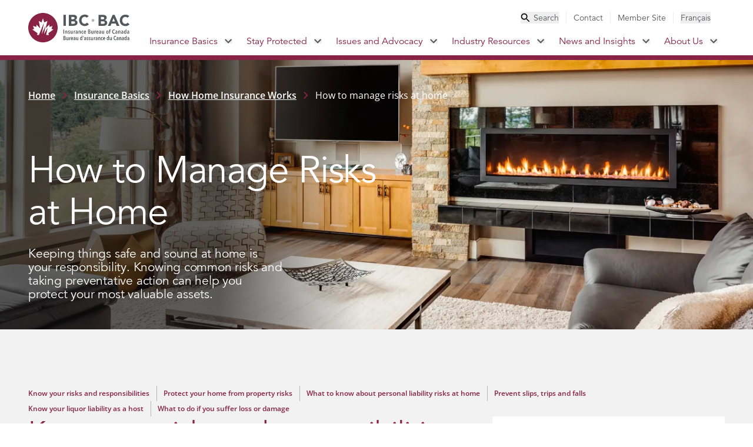

--- FILE ---
content_type: text/html
request_url: https://www.ibc.ca/insurance-basics/home/how-to-manage-risks-at-home
body_size: 318045
content:
<!DOCTYPE html><html lang="en"><head><meta charSet="utf-8" data-next-head=""/><meta name="viewport" content="width=device-width, initial-scale=1" data-next-head=""/><link rel="icon" href="/favicon.ico" data-next-head=""/><link rel="icon" type="image/svg+xml" href="/favicon.svg" data-next-head=""/><link rel="icon" type="image/png" href="/favicon.png" data-next-head=""/><title data-next-head="">How to manage risks at home </title><meta name="description" content="Keeping things safe and sound at home is your responsibility. Knowing common risks and taking preventative action can help you protect your most valuable assets." data-next-head=""/><meta property="og:title" content="How to manage risks at home " data-next-head=""/><meta property="og:description" content="Keeping things safe and sound at home is your responsibility. Knowing common risks and taking preventative action can help you protect your most valuable assets." data-next-head=""/><meta property="og:image" content="https://a.storyblok.com/f/339220/4000x2671/2925df4896/how-to-manage-risks-at-home.jpg/m/1200x630" data-next-head=""/><meta property="og:type" content="website" data-next-head=""/><link rel="preload" href="/_next/static/css/8e2eeb2199cfa0f9.css" as="style"/><link rel="stylesheet" href="/_next/static/css/8e2eeb2199cfa0f9.css" data-n-g=""/><noscript data-n-css=""></noscript><script defer="" noModule="" src="/_next/static/chunks/polyfills-42372ed130431b0a.js"></script><script src="/_next/static/chunks/webpack-001c5f5739ff3bb6.js" defer=""></script><script src="/_next/static/chunks/framework-dd223cbba7b123fc.js" defer=""></script><script src="/_next/static/chunks/main-996db40f5ec3f33f.js" defer=""></script><script src="/_next/static/chunks/pages/_app-ce2d5fcde4a07177.js" defer=""></script><script src="/_next/static/chunks/pages/%5B...slug%5D-10c08f91b2df7979.js" defer=""></script><script src="/_next/static/rx85rAEUvRU-LwLbDZWQm/_buildManifest.js" defer=""></script><script src="/_next/static/rx85rAEUvRU-LwLbDZWQm/_ssgManifest.js" defer=""></script></head><body><noscript><iframe src="https://www.googletagmanager.com/ns.html?id=GTM-PVLXSD3" height="0" width="0" style="display:none;visibility:hidden"></iframe></noscript><link rel="preload" as="image" href="/images/logo-ibc.svg"/><link rel="preload" as="image" href="/images/icon-search.svg"/><link rel="preload" as="image" href="/images/icon-close.svg"/><link rel="preload" as="image" href="/images/icon-search-small.svg"/><link rel="preload" as="image" href="/images/logo-ibc-white.svg"/><link rel="preload" as="image" href="/images/icon-facebook.svg"/><link rel="preload" as="image" href="/images/icon-twitter.svg"/><link rel="preload" as="image" href="/images/icon-youtube.svg"/><link rel="preload" as="image" href="/images/icon-instagram.svg"/><link rel="preload" as="image" href="/images/icon-linkedin.svg"/><link rel="preload" as="image" href="/images/icon-essential-accessibility.svg"/><div id="__next"><a target="_self" class="top-0 left-1/2 -translate-x-1/2 bg-red-500 text-white p-3 transform -translate-y-full z-50 absolute focus:translate-y-0" href="/insurance-basics/home/how-to-manage-risks-at-home#main">Skip to Main Content</a><header class="z-20 bg-white sticky top-0 max-h-screen overflow-y-auto overscroll-contain no-scrollbar xl:max-h-full xl:overflow-y-visible "><div class="bg-amber-400 hidden"><aside class="max-w-screen-xl px-6 md:max-w-screen-xl md:px-6 xl:px-12 2xl:px-0 w-full mx-auto flex items-center justify-between py-3 space-x-5 xl:space-x-0 xl:pr-3"><div class="flex items-center space-x-3"><svg class="flex-shrink-0" width="20" height="20" viewBox="0 0 20 20" fill="none" xmlns="http://www.w3.org/2000/svg"><path d="M9 13H11V15H9V13ZM9 5H11V11H9V5ZM9.99 0C4.47 0 0 4.48 0 10C0 15.52 4.47 20 9.99 20C15.52 20 20 15.52 20 10C20 4.48 15.52 0 9.99 0ZM10 18C5.58 18 2 14.42 2 10C2 5.58 5.58 2 10 2C14.42 2 18 5.58 18 10C18 14.42 14.42 18 10 18Z" fill="#290A15"></path></svg><div class="text-red-900 prose-a:text-red-900 hover:prose-a:text-red-500 active:prose-a:text-red-700 font-display font-medium text-sm prose max-w-full"><p><a href="/stay-protected/severe-weather-centre/wildfire-season"><strong>Wildfires in Canada: Essential Insurance Information You Need to Know</strong></a></p></div></div><button aria-label="Close alert banner"><svg class="flex-shrink-0 text-red-900 hover:text-red-500 active:text-red-700" width="14" height="14" viewBox="0 0 14 14" fill="none" xmlns="http://www.w3.org/2000/svg"><path d="M14 1.41L12.59 0L7 5.59L1.41 0L0 1.41L5.59 7L0 12.59L1.41 14L7 8.41L12.59 14L14 12.59L8.41 7L14 1.41Z" fill="currentColor"></path></svg></button></aside></div><nav class="relative flex flex-col xl:flex-row divide-red-500 xl:divide-y-0 border-red-500 justify-center xl:border-b-8 divide-y-4"><div class="flex items-center justify-between xl:hidden px-3 py-4 md:px-6"><a target="_self" class="self-center" href="/"><img src="/images/logo-ibc.svg" alt="IBC BAC Logo - Insurance Bureau of Canada" class="h-10 " role="img"/></a><ul class="flex items-center flex-row xl:hidden"><li class="flex"><button aria-label="Toggle search" aria-haspopup="true" aria-expanded="false"><img src="/images/icon-search.svg" alt="Search" class="opacity-100 w-9 h-9 duration-200 ease-in-out"/><img src="/images/icon-close.svg" alt="Close search" class=" h-0 opacity-0 duration-200 ease-in-out xl:hidden"/></button></li><li><button class="hamburger h-5 w-9 ml-6 flex cursor-pointer relative" aria-label="Toggle menu" aria-haspopup="true" aria-expanded="false"><span class="h-1 top-0 w-full bg-grey-500 absolute transition-all duration-300 ease-in-out"></span><span class="h-1 top-1/2 w-full bg-grey-500 absolute transition-all duration-300 ease-in-out"></span><span class="h-1 top-full w-full bg-grey-500 absolute transition-all duration-300 ease-in-out"></span></button></li></ul></div><nav class="flex w-full h-full md:max-w-screen-xl xl:px-12 2xl:px-0 mx-auto"><a target="_self" class="self-center hidden xl:inline-block" href="/"><img src="/images/logo-ibc.svg" alt="IBC BAC Logo - Insurance Bureau of Canada" class="w-[173px] h-[50px] max-w-none" role="img" width="173" height="50"/></a><div class="hidden xl:flex no-scrollbar flex-col justify-between xl:justify-start xl:items-end w-full xl:min-h-fit duration-100 ease-in-out"><ul class="h-auto xl:pt-5 xl:pb-1.5 duration-200 ease-in-out py-12 xl:pr-3 xl:py-0 hidden xl:flex flex-col xl:flex-row justify-start xl:justify-between xl:items-center text-base xl:text-sm text-grey-500 xl:divide-x divide-grey-200 font-display"><li class="hidden xl:flex cursor-pointer xl:px-3 text-grey-500 hover:text-red-500 active:text-red-700"><button class="space-x-1.5 flex items-center"><img src="/images/icon-search-small.svg" alt="Search" width="16" height="16"/><span>Search</span></button></li><li class="px-6 py-3 xl:py-0 xl:px-3 last:pr-0"><div><a target="_self" class="utility hover:text-red-500 active:text-red-700 capitalize" href="/contact-us">Contact</a></div></li><li class="px-6 py-3 xl:py-0 xl:px-3 last:pr-0"><div><a target="_blank" class="utility hover:text-red-500 active:text-red-700 capitalize" href="https://membersite.ibc.ca">Member Site</a></div></li><li class="hidden xl:flex cursor-pointer xl:px-3 "><button class="language-switcher">Français</button></li></ul><ul class="flex flex-col xl:flex-row divide-y divide-grey-100 xl:divide-y-0 border-b border-grey-100 xl:border-b-0 font-display"><li class=""><div class="flex items-center justify-between xl:justify-start pr-9 xl:pr-3 text-red-500 group-hover/parent:xl:bg-red-500 group-hover/parent:xl:text-white "><a target="_self" class="text-xl xl:text-base px-6 xl:px-3 py-3 flex items-center space-x-2.5" href="/insurance-basics">Insurance Basics<!-- --> </a><button class="hidden xl:flex" aria-haspopup="true" aria-expanded="false" aria-label="Toggle submenu for Insurance Basics"><svg width="13" height="8" viewBox="0 0 13 8" fill="none" xmlns="http://www.w3.org/2000/svg"><path class="group-hover/parent:xl:fill-white " d="M10.6554 0.294922L6.06537 4.87492L1.47537 0.294922L0.0653687 1.70492L6.06537 7.70492L12.0654 1.70492L10.6554 0.294922Z" fill="#54565B"></path></svg></button><button class="xl:hidden" aria-haspopup="true" aria-expanded="false" aria-label="Toggle submenu for Insurance Basics"><svg class="transition-transform duration-300 ease-in-out " width="12" height="18" viewBox="0 0 12 18" fill="none" xmlns="http://www.w3.org/2000/svg"><path d="M2.55641 0L0.441406 2.115L7.31141 9L0.441406 15.885L2.55641 18L11.5564 9L2.55641 0Z" fill="#54565B"></path></svg></button></div><div class="left-0 w-full justify-between xl:shadow-2xl group-hover/parent:xl:grid opacity-100 xl:animate-[fadeIn_303ms_ease-out_1] hidden grid-cols-3 xl:absolute border-red-500 bg-white xl:border-t-8"><div class="hidden xl:inline-block p-12 pb-32 bg-grey-50"> <h2 class="text-6xl font-extrabold text-gray-500 mb-12">Insurance Basics</h2><div class="prose mb-12 text-base font-body text-grey-500  prose-a:text-red-500 prose-a:no-underline prose-p:text-base prose-p:font-body prose-blockquote:my-12 prose-blockquote:border-teal-300 prose-blockquote:pl-6 prose-blockquote:lg:pl-12 prose-ul:text-base prose-ul:space-y-6 prose-ul:mt-2 prose-headings:text-red-500 prose-h2:text-6xl prose-h2:md:text-8xl prose-h2:font-medium prose-h2:font-display prose-h5:text-lg prose-h5:md:text-xl prose-h5:pb-7 prose-li:my-0 prose-li:marker:text-red-500 max-w-full"><p>Understand how insurance works so you have the right coverage no matter what life brings. Getting the right information from a reliable source means you can make informed decisions about your coverage options.</p></div><a target="_self" class="bg-red-500 hover:bg-red-700 active:bg-red-900 transition duration-150 ease-in-out text-base font-body text-white py-3 px-6 inline-block" href="/insurance-basics">Explore Insurance Basics</a></div><div class="xl:bg-white xl:p-12 xl:pr-0 w-full xl:w-auto hidden xl:block"><ul class="bg-grey-50 xl:bg-white divide-y divide-grey-100"><li class="group/child font-display text-red-500 xl:text-gray-500 hover:bg-grey-50 hover:text-red-500 "><div class="flex items-center justify-between pr-9"><a target="_self" class="uppercase hidden xl:flex xl:items-center xl:justify-between w-full xl:font-medium tracking-wider pl-12 xl:pl-6 py-5 px-6" href="/insurance-basics/how-insurance-works">How Insurance Works</a><button class="xl:block hidden" aria-haspopup="true" aria-expanded="false" aria-label="Toggle submenu for "><svg width="12" height="18" viewBox="0 0 12 18" fill="none" xmlns="http://www.w3.org/2000/svg"><path d="M2.5575 0L0.442505 2.115L7.3125 9L0.442505 15.885L2.5575 18L11.5575 9L2.5575 0Z" fill="#882345"></path></svg></button><a target="_self" class="xl:hidden text-lg leading-6 pl-12 py-5 px-6 pr-9" href="/insurance-basics/how-insurance-works">How Insurance Works<!-- --> </a><button class="xl:hidden block" aria-haspopup="true" aria-expanded="false" aria-label="Toggle submenu for "><svg class="transition-transform duration-300 ease-in-out " width="12" height="18" viewBox="0 0 12 18" fill="none" xmlns="http://www.w3.org/2000/svg"><path d="M2.55641 0L0.441406 2.115L7.31141 9L0.441406 15.885L2.55641 18L11.5564 9L2.55641 0Z" fill="#54565B"></path></svg></button></div><div class="h-full group-hover/child:xl:absolute group-hover/child:xl:flex divide-y divide-grey-50 xl:divide-y-0 bg-grey-100 xl:bg-grey-50 xl:p-12 xl:w-1/3 top-0 right-0 flex-col z-10 hidden xl:hidden block"><div class="hidden xl:block text-base font-bold font-body py-5"><span>Explore this section</span></div><ul class="xl:space-y-3"><div class="py-5 pl-20 pr-6 xl:p-0 text-red-700 xl:text-red-500 hover:underline active:underline xl:hover:text-red-700 active:text-red-900"><a target="_self" class="undefined undefined" href="/insurance-basics/how-insurance-works/know-your-policy">Know your policy</a></div><div class="py-5 pl-20 pr-6 xl:p-0 text-red-700 xl:text-red-500 hover:underline active:underline xl:hover:text-red-700 active:text-red-900"><a target="_self" class="undefined undefined" href="/insurance-basics/how-insurance-works/how-to-file-a-claim">How to file a claim</a></div><div class="py-5 pl-20 pr-6 xl:p-0 text-red-700 xl:text-red-500 hover:underline active:underline xl:hover:text-red-700 active:text-red-900"><a target="_self" class="undefined undefined" href="/insurance-basics/how-insurance-works/code-of-consumer-rights-and-responsibilities">Code of Consumer Rights and Responsibilities</a></div><div class="py-5 pl-20 pr-6 xl:p-0 text-red-700 xl:text-red-500 hover:underline active:underline xl:hover:text-red-700 active:text-red-900"><a target="_self" class="undefined undefined" href="/insurance-basics/how-insurance-works/code-of-conduct-for-insurers-use-of-credit-information">Code of Conduct for Insurers’ Use of Credit Information</a></div><div class="py-5 pl-20 pr-6 xl:p-0 text-red-700 xl:text-red-500 hover:underline active:underline xl:hover:text-red-700 active:text-red-900"><a target="_self" class="undefined undefined" href="/insurance-basics/how-insurance-works/standards-marketplace-practice">Standards of Sound Marketplace Practice</a></div><div class="py-5 pl-20 pr-6 xl:p-0 text-red-700 xl:text-red-500 hover:underline active:underline xl:hover:text-red-700 active:text-red-900"><a target="_self" class="undefined undefined" href="/insurance-basics/how-insurance-works/find-the-insurance-that-fits-your-needs">Find the insurance that fits your needs</a></div><div class="py-5 pl-20 pr-6 xl:p-0 text-red-700 xl:text-red-500 hover:underline active:underline xl:hover:text-red-700 active:text-red-900"><a target="_self" class="undefined undefined" href="/insurance-basics/how-insurance-works/insurance-myths">Insurance myths</a></div><div class="py-5 pl-20 pr-6 xl:p-0 text-red-700 xl:text-red-500 hover:underline active:underline xl:hover:text-red-700 active:text-red-900"><a target="_self" class="undefined undefined" href="/insurance-basics/how-insurance-works/dispute-resolution">Dispute resolution</a></div></ul></div></li><li class="group/child font-display text-red-500 xl:text-gray-500 hover:bg-grey-50 hover:text-red-500 "><div class="flex items-center justify-between pr-9"><a target="_self" class="uppercase hidden xl:flex xl:items-center xl:justify-between w-full xl:font-medium tracking-wider pl-12 xl:pl-6 py-5 px-6" href="/insurance-basics/auto">How Auto Insurance Works</a><button class="xl:block hidden" aria-haspopup="true" aria-expanded="false" aria-label="Toggle submenu for "><svg width="12" height="18" viewBox="0 0 12 18" fill="none" xmlns="http://www.w3.org/2000/svg"><path d="M2.5575 0L0.442505 2.115L7.3125 9L0.442505 15.885L2.5575 18L11.5575 9L2.5575 0Z" fill="#882345"></path></svg></button><a target="_self" class="xl:hidden text-lg leading-6 pl-12 py-5 px-6 pr-9" href="/insurance-basics/auto">How Auto Insurance Works<!-- --> </a><button class="xl:hidden block" aria-haspopup="true" aria-expanded="false" aria-label="Toggle submenu for "><svg class="transition-transform duration-300 ease-in-out " width="12" height="18" viewBox="0 0 12 18" fill="none" xmlns="http://www.w3.org/2000/svg"><path d="M2.55641 0L0.441406 2.115L7.31141 9L0.441406 15.885L2.55641 18L11.5564 9L2.55641 0Z" fill="#54565B"></path></svg></button></div><div class="h-full group-hover/child:xl:absolute group-hover/child:xl:flex divide-y divide-grey-50 xl:divide-y-0 bg-grey-100 xl:bg-grey-50 xl:p-12 xl:w-1/3 top-0 right-0 flex-col z-10 hidden xl:hidden block"><div class="hidden xl:block text-base font-bold font-body py-5"><span>Explore this section</span></div><ul class="xl:space-y-3"><div class="py-5 pl-20 pr-6 xl:p-0 text-red-700 xl:text-red-500 hover:underline active:underline xl:hover:text-red-700 active:text-red-900"><a target="_self" class="undefined undefined" href="/insurance-basics/auto/how-auto-insurance-rates-are-set">How auto insurance rates are set</a></div><div class="py-5 pl-20 pr-6 xl:p-0 text-red-700 xl:text-red-500 hover:underline active:underline xl:hover:text-red-700 active:text-red-900"><a target="_self" class="undefined undefined" href="/insurance-basics/auto/how-cars-measure-up">How cars measure up</a></div><div class="py-5 pl-20 pr-6 xl:p-0 text-red-700 xl:text-red-500 hover:underline active:underline xl:hover:text-red-700 active:text-red-900"><a target="_self" class="undefined undefined" href="/insurance-basics/auto/types-of-auto-coverage">Types of auto insurance coverage</a></div><div class="py-5 pl-20 pr-6 xl:p-0 text-red-700 xl:text-red-500 hover:underline active:underline xl:hover:text-red-700 active:text-red-900"><a target="_self" class="undefined undefined" href="/insurance-basics/auto/how-to-buy-auto-insurance">How to buy auto insurance </a></div><div class="py-5 pl-20 pr-6 xl:p-0 text-red-700 xl:text-red-500 hover:underline active:underline xl:hover:text-red-700 active:text-red-900"><a target="_self" class="undefined undefined" href="/insurance-basics/auto/how-to-file-an-auto-insurance-claim">How to file an auto insurance claim</a></div><div class="py-5 pl-20 pr-6 xl:p-0 text-red-700 xl:text-red-500 hover:underline active:underline xl:hover:text-red-700 active:text-red-900"><a target="_self" class="undefined undefined" href="/insurance-basics/auto/how-to-drive-down-your-rates">How to drive down your auto insurance rates</a></div><div class="py-5 pl-20 pr-6 xl:p-0 text-red-700 xl:text-red-500 hover:underline active:underline xl:hover:text-red-700 active:text-red-900"><a target="_self" class="undefined undefined" href="/insurance-basics/auto/understanding-vins">Understanding VINs</a></div></ul></div></li><li class="group/child font-display text-red-500 xl:text-gray-500 hover:bg-grey-50 hover:text-red-500 "><div class="flex items-center justify-between pr-9"><a target="_self" class="uppercase hidden xl:flex xl:items-center xl:justify-between w-full xl:font-medium tracking-wider pl-12 xl:pl-6 py-5 px-6" href="/insurance-basics/home">How Home Insurance Works</a><button class="xl:block hidden" aria-haspopup="true" aria-expanded="false" aria-label="Toggle submenu for "><svg width="12" height="18" viewBox="0 0 12 18" fill="none" xmlns="http://www.w3.org/2000/svg"><path d="M2.5575 0L0.442505 2.115L7.3125 9L0.442505 15.885L2.5575 18L11.5575 9L2.5575 0Z" fill="#882345"></path></svg></button><a target="_self" class="xl:hidden text-lg leading-6 pl-12 py-5 px-6 pr-9" href="/insurance-basics/home">How Home Insurance Works<!-- --> </a><button class="xl:hidden block" aria-haspopup="true" aria-expanded="false" aria-label="Toggle submenu for "><svg class="transition-transform duration-300 ease-in-out " width="12" height="18" viewBox="0 0 12 18" fill="none" xmlns="http://www.w3.org/2000/svg"><path d="M2.55641 0L0.441406 2.115L7.31141 9L0.441406 15.885L2.55641 18L11.5564 9L2.55641 0Z" fill="#54565B"></path></svg></button></div><div class="h-full group-hover/child:xl:absolute group-hover/child:xl:flex divide-y divide-grey-50 xl:divide-y-0 bg-grey-100 xl:bg-grey-50 xl:p-12 xl:w-1/3 top-0 right-0 flex-col z-10 hidden xl:hidden block"><div class="hidden xl:block text-base font-bold font-body py-5"><span>Explore this section</span></div><ul class="xl:space-y-3"><div class="py-5 pl-20 pr-6 xl:p-0 text-red-700 xl:text-red-500 hover:underline active:underline xl:hover:text-red-700 active:text-red-900"><a target="_self" class="undefined undefined" href="/insurance-basics/home/how-home-insurance-rates-are-set">How home insurance rates are set</a></div><div class="py-5 pl-20 pr-6 xl:p-0 text-red-700 xl:text-red-500 hover:underline active:underline xl:hover:text-red-700 active:text-red-900"><a target="_self" class="undefined undefined" href="/insurance-basics/home/types-of-home-insurance-coverage">Types of home insurance coverage</a></div><div class="py-5 pl-20 pr-6 xl:p-0 text-red-700 xl:text-red-500 hover:underline active:underline xl:hover:text-red-700 active:text-red-900"><a target="_self" class="undefined undefined" href="/insurance-basics/home/how-to-manage-risks-at-home">How to manage risks at home</a></div><div class="py-5 pl-20 pr-6 xl:p-0 text-red-700 xl:text-red-500 hover:underline active:underline xl:hover:text-red-700 active:text-red-900"><a target="_self" class="undefined undefined" href="/insurance-basics/home/how-to-buy-home-insurance">How to buy home insurance</a></div><div class="py-5 pl-20 pr-6 xl:p-0 text-red-700 xl:text-red-500 hover:underline active:underline xl:hover:text-red-700 active:text-red-900"><a target="_self" class="undefined undefined" href="/insurance-basics/home/how-to-file-a-home-insurance-claim">How to file a home insurance claim</a></div><div class="py-5 pl-20 pr-6 xl:p-0 text-red-700 xl:text-red-500 hover:underline active:underline xl:hover:text-red-700 active:text-red-900"><a target="_self" class="undefined undefined" href="/insurance-basics/home/how-to-drive-down-your-home-insurance-rates">How to drive down your home insurance rates</a></div></ul></div></li><li class="group/child font-display text-red-500 xl:text-gray-500 hover:bg-grey-50 hover:text-red-500 "><div class="flex items-center justify-between pr-9"><a target="_self" class="uppercase hidden xl:flex xl:items-center xl:justify-between w-full xl:font-medium tracking-wider pl-12 xl:pl-6 py-5 px-6" href="/insurance-basics/business">How Business Insurance Works</a><button class="xl:block hidden" aria-haspopup="true" aria-expanded="false" aria-label="Toggle submenu for "><svg width="12" height="18" viewBox="0 0 12 18" fill="none" xmlns="http://www.w3.org/2000/svg"><path d="M2.5575 0L0.442505 2.115L7.3125 9L0.442505 15.885L2.5575 18L11.5575 9L2.5575 0Z" fill="#882345"></path></svg></button><a target="_self" class="xl:hidden text-lg leading-6 pl-12 py-5 px-6 pr-9" href="/insurance-basics/business">How Business Insurance Works<!-- --> </a><button class="xl:hidden block" aria-haspopup="true" aria-expanded="false" aria-label="Toggle submenu for "><svg class="transition-transform duration-300 ease-in-out " width="12" height="18" viewBox="0 0 12 18" fill="none" xmlns="http://www.w3.org/2000/svg"><path d="M2.55641 0L0.441406 2.115L7.31141 9L0.441406 15.885L2.55641 18L11.5564 9L2.55641 0Z" fill="#54565B"></path></svg></button></div><div class="h-full group-hover/child:xl:absolute group-hover/child:xl:flex divide-y divide-grey-50 xl:divide-y-0 bg-grey-100 xl:bg-grey-50 xl:p-12 xl:w-1/3 top-0 right-0 flex-col z-10 hidden xl:hidden block"><div class="hidden xl:block text-base font-bold font-body py-5"><span>Explore this section</span></div><ul class="xl:space-y-3"><div class="py-5 pl-20 pr-6 xl:p-0 text-red-700 xl:text-red-500 hover:underline active:underline xl:hover:text-red-700 active:text-red-900"><a target="_self" class="undefined undefined" href="/insurance-basics/business/how-business-insurance-rates-are-set">How business insurance rates are set</a></div><div class="py-5 pl-20 pr-6 xl:p-0 text-red-700 xl:text-red-500 hover:underline active:underline xl:hover:text-red-700 active:text-red-900"><a target="_self" class="undefined undefined" href="/insurance-basics/business/how-to-buy-business-insurance">How to buy business insurance</a></div><div class="py-5 pl-20 pr-6 xl:p-0 text-red-700 xl:text-red-500 hover:underline active:underline xl:hover:text-red-700 active:text-red-900"><a target="_self" class="undefined undefined" href="/insurance-basics/business/managing-your-business-insurance-premiums">Managing your business insurance premiums</a></div><div class="py-5 pl-20 pr-6 xl:p-0 text-red-700 xl:text-red-500 hover:underline active:underline xl:hover:text-red-700 active:text-red-900"><a target="_self" class="undefined undefined" href="/insurance-basics/business/how-to-file-an-insurance-claim">How to file a business insurance claim</a></div><div class="py-5 pl-20 pr-6 xl:p-0 text-red-700 xl:text-red-500 hover:underline active:underline xl:hover:text-red-700 active:text-red-900"><a target="_self" class="undefined undefined" href="/insurance-basics/business/types-of-business-insurance-coverage">Types of business insurance coverage</a></div></ul></div></li><li class="group/child font-display text-red-500 xl:text-gray-500 hover:bg-grey-50 hover:text-red-500 "><div class="flex items-center justify-between pr-0"><a target="_self" class="uppercase hidden xl:flex xl:items-center xl:justify-between w-full xl:font-medium tracking-wider pl-12 xl:pl-6 py-5 px-6" href="/insurance-basics/glossary">Glossary</a><button class="xl:hidden hidden" aria-haspopup="true" aria-expanded="false" aria-label="Toggle submenu for "><svg width="12" height="18" viewBox="0 0 12 18" fill="none" xmlns="http://www.w3.org/2000/svg"><path d="M2.5575 0L0.442505 2.115L7.3125 9L0.442505 15.885L2.5575 18L11.5575 9L2.5575 0Z" fill="#882345"></path></svg></button><a target="_self" class="xl:hidden text-lg leading-6 pl-12 py-5 px-6 pr-9" href="/insurance-basics/glossary">Glossary<!-- --> </a><button class="xl:hidden hidden" aria-haspopup="true" aria-expanded="false" aria-label="Toggle submenu for "><svg class="transition-transform duration-300 ease-in-out " width="12" height="18" viewBox="0 0 12 18" fill="none" xmlns="http://www.w3.org/2000/svg"><path d="M2.55641 0L0.441406 2.115L7.31141 9L0.441406 15.885L2.55641 18L11.5564 9L2.55641 0Z" fill="#54565B"></path></svg></button></div></li><li class="group/child font-display text-red-500 xl:text-gray-500 hover:bg-grey-50 hover:text-red-500 "><div class="flex items-center justify-between pr-0"><a target="_self" class="uppercase hidden xl:flex xl:items-center xl:justify-between w-full xl:font-medium tracking-wider pl-12 xl:pl-6 py-5 px-6" href="/insurance-basics/faqs">FAQs</a><button class="xl:hidden hidden" aria-haspopup="true" aria-expanded="false" aria-label="Toggle submenu for "><svg width="12" height="18" viewBox="0 0 12 18" fill="none" xmlns="http://www.w3.org/2000/svg"><path d="M2.5575 0L0.442505 2.115L7.3125 9L0.442505 15.885L2.5575 18L11.5575 9L2.5575 0Z" fill="#882345"></path></svg></button><a target="_self" class="xl:hidden text-lg leading-6 pl-12 py-5 px-6 pr-9" href="/insurance-basics/faqs">FAQs<!-- --> </a><button class="xl:hidden hidden" aria-haspopup="true" aria-expanded="false" aria-label="Toggle submenu for "><svg class="transition-transform duration-300 ease-in-out " width="12" height="18" viewBox="0 0 12 18" fill="none" xmlns="http://www.w3.org/2000/svg"><path d="M2.55641 0L0.441406 2.115L7.31141 9L0.441406 15.885L2.55641 18L11.5564 9L2.55641 0Z" fill="#54565B"></path></svg></button></div></li></ul></div><div class="bg-white p-12 hidden xl:block"><h3 class="text-3xl text-gray-500 pt-5 mb-11">Quick Links</h3><ul class="space-y-12 font-body"><div class="text-red-500 hover:underline active:underline hover:text-red-700 active:text-red-900 transition duration-150 ease-in-out text-base"><a target="_self" class="undefined undefined" href="/insurance-basics/auto/understanding-vins">Understanding VINs</a></div><div class="text-red-500 hover:underline active:underline hover:text-red-700 active:text-red-900 transition duration-150 ease-in-out text-base"><a target="_self" class="undefined undefined" href="/insurance-basics/auto/types-of-auto-coverage/mandatory-auto-insurance-requirements">Mandatory auto insurance requirements</a></div><div class="text-red-500 hover:underline active:underline hover:text-red-700 active:text-red-900 transition duration-150 ease-in-out text-base"><a target="_self" class="undefined undefined" href="/insurance-basics/how-insurance-works/how-to-file-a-claim">How to file a claim</a></div><div class="text-red-500 hover:underline active:underline hover:text-red-700 active:text-red-900 transition duration-150 ease-in-out text-base"><a target="_self" class="undefined undefined" href="/insurance-basics/how-insurance-works/dispute-resolution">Dispute resolution</a></div></ul></div></div><ul class="flex flex-col xl:flex-row divide-y divide-grey-100 xl:divide-y-0 border-b border-grey-100 xl:border-b-0 font-display"></ul></li><li class=""><div class="flex items-center justify-between xl:justify-start pr-9 xl:pr-3 text-red-500 group-hover/parent:xl:bg-red-500 group-hover/parent:xl:text-white "><a target="_self" class="text-xl xl:text-base px-6 xl:px-3 py-3 flex items-center space-x-2.5" href="/stay-protected">Stay Protected<!-- --> </a><button class="hidden xl:flex" aria-haspopup="true" aria-expanded="false" aria-label="Toggle submenu for Stay Protected"><svg width="13" height="8" viewBox="0 0 13 8" fill="none" xmlns="http://www.w3.org/2000/svg"><path class="group-hover/parent:xl:fill-white " d="M10.6554 0.294922L6.06537 4.87492L1.47537 0.294922L0.0653687 1.70492L6.06537 7.70492L12.0654 1.70492L10.6554 0.294922Z" fill="#54565B"></path></svg></button><button class="xl:hidden" aria-haspopup="true" aria-expanded="false" aria-label="Toggle submenu for Stay Protected"><svg class="transition-transform duration-300 ease-in-out " width="12" height="18" viewBox="0 0 12 18" fill="none" xmlns="http://www.w3.org/2000/svg"><path d="M2.55641 0L0.441406 2.115L7.31141 9L0.441406 15.885L2.55641 18L11.5564 9L2.55641 0Z" fill="#54565B"></path></svg></button></div><div class="left-0 w-full justify-between xl:shadow-2xl group-hover/parent:xl:grid opacity-100 xl:animate-[fadeIn_303ms_ease-out_1] hidden grid-cols-3 xl:absolute border-red-500 bg-white xl:border-t-8"><div class="hidden xl:inline-block p-12 pb-32 bg-grey-50"> <h2 class="text-6xl font-extrabold text-gray-500 mb-12">Stay Protected</h2><div class="prose mb-12 text-base font-body text-grey-500  prose-a:text-red-500 prose-a:no-underline prose-p:text-base prose-p:font-body prose-blockquote:my-12 prose-blockquote:border-teal-300 prose-blockquote:pl-6 prose-blockquote:lg:pl-12 prose-ul:text-base prose-ul:space-y-6 prose-ul:mt-2 prose-headings:text-red-500 prose-h2:text-6xl prose-h2:md:text-8xl prose-h2:font-medium prose-h2:font-display prose-h5:text-lg prose-h5:md:text-xl prose-h5:pb-7 prose-li:my-0 prose-li:marker:text-red-500 max-w-full"><p>While insurance provides peace of mind against many potentially costly risks, there’s a lot you can do to help avoid them. Stay informed about what you can do to help protect your home, property, business, and loved ones from severe weather and other potential disasters. </p></div><a target="_self" class="bg-red-500 hover:bg-red-700 active:bg-red-900 transition duration-150 ease-in-out text-base font-body text-white py-3 px-6 inline-block" href="/stay-protected">Discover Safety and Prevention Tips</a></div><div class="xl:bg-white xl:p-12 xl:pr-0 w-full xl:w-auto hidden xl:block"><ul class="bg-grey-50 xl:bg-white divide-y divide-grey-100"><li class="group/child font-display text-red-500 xl:text-gray-500 hover:bg-grey-50 hover:text-red-500 "><div class="flex items-center justify-between pr-0"><a target="_self" class="uppercase hidden xl:flex xl:items-center xl:justify-between w-full xl:font-medium tracking-wider pl-12 xl:pl-6 py-5 px-6" href="/stay-protected/protecting-your-tomorrow">Protecting your tomorrow</a><button class="xl:hidden hidden" aria-haspopup="true" aria-expanded="false" aria-label="Toggle submenu for "><svg width="12" height="18" viewBox="0 0 12 18" fill="none" xmlns="http://www.w3.org/2000/svg"><path d="M2.5575 0L0.442505 2.115L7.3125 9L0.442505 15.885L2.5575 18L11.5575 9L2.5575 0Z" fill="#882345"></path></svg></button><a target="_self" class="xl:hidden text-lg leading-6 pl-12 py-5 px-6 pr-9" href="/stay-protected/protecting-your-tomorrow">Protecting your tomorrow<!-- --> </a><button class="xl:hidden hidden" aria-haspopup="true" aria-expanded="false" aria-label="Toggle submenu for "><svg class="transition-transform duration-300 ease-in-out " width="12" height="18" viewBox="0 0 12 18" fill="none" xmlns="http://www.w3.org/2000/svg"><path d="M2.55641 0L0.441406 2.115L7.31141 9L0.441406 15.885L2.55641 18L11.5564 9L2.55641 0Z" fill="#54565B"></path></svg></button></div></li><li class="group/child font-display text-red-500 xl:text-gray-500 hover:bg-grey-50 hover:text-red-500 "><div class="flex items-center justify-between pr-9"><a target="_self" class="uppercase hidden xl:flex xl:items-center xl:justify-between w-full xl:font-medium tracking-wider pl-12 xl:pl-6 py-5 px-6" href="/stay-protected/severe-weather-centre">Severe Weather Centre</a><button class="xl:block hidden" aria-haspopup="true" aria-expanded="false" aria-label="Toggle submenu for "><svg width="12" height="18" viewBox="0 0 12 18" fill="none" xmlns="http://www.w3.org/2000/svg"><path d="M2.5575 0L0.442505 2.115L7.3125 9L0.442505 15.885L2.5575 18L11.5575 9L2.5575 0Z" fill="#882345"></path></svg></button><a target="_self" class="xl:hidden text-lg leading-6 pl-12 py-5 px-6 pr-9" href="/stay-protected/severe-weather-centre">Severe Weather Centre<!-- --> </a><button class="xl:hidden block" aria-haspopup="true" aria-expanded="false" aria-label="Toggle submenu for "><svg class="transition-transform duration-300 ease-in-out " width="12" height="18" viewBox="0 0 12 18" fill="none" xmlns="http://www.w3.org/2000/svg"><path d="M2.55641 0L0.441406 2.115L7.31141 9L0.441406 15.885L2.55641 18L11.5564 9L2.55641 0Z" fill="#54565B"></path></svg></button></div><div class="h-full group-hover/child:xl:absolute group-hover/child:xl:flex divide-y divide-grey-50 xl:divide-y-0 bg-grey-100 xl:bg-grey-50 xl:p-12 xl:w-1/3 top-0 right-0 flex-col z-10 hidden xl:hidden block"><div class="hidden xl:block text-base font-bold font-body py-5"><span>Explore this section</span></div><ul class="xl:space-y-3"><div class="py-5 pl-20 pr-6 xl:p-0 text-red-700 xl:text-red-500 hover:underline active:underline xl:hover:text-red-700 active:text-red-900"><a target="_self" class="undefined undefined" href="/stay-protected/severe-weather-centre/wildfire-season">Wildfires and Insurance</a></div><div class="py-5 pl-20 pr-6 xl:p-0 text-red-700 xl:text-red-500 hover:underline active:underline xl:hover:text-red-700 active:text-red-900"><a target="_self" class="undefined undefined" href="/stay-protected/severe-weather-centre/flooding-and-insurance">Flooding and Insurance</a></div><div class="py-5 pl-20 pr-6 xl:p-0 text-red-700 xl:text-red-500 hover:underline active:underline xl:hover:text-red-700 active:text-red-900"><a target="_self" class="undefined undefined" href="/stay-protected/severe-weather-centre/hail-and-insurance">Hail and insurance</a></div><div class="py-5 pl-20 pr-6 xl:p-0 text-red-700 xl:text-red-500 hover:underline active:underline xl:hover:text-red-700 active:text-red-900"><a target="_self" class="undefined undefined" href="/stay-protected/severe-weather-centre/severe-weather-insurance-faqs">Severe weather insurance FAQs</a></div><div class="py-5 pl-20 pr-6 xl:p-0 text-red-700 xl:text-red-500 hover:underline active:underline xl:hover:text-red-700 active:text-red-900"><a target="_self" class="undefined undefined" href="/stay-protected/severe-weather-centre/camp-community-assistance-mobile-pavilion">CAMP (Community Assistance Mobile Pavilion)</a></div></ul></div></li><li class="group/child font-display text-red-500 xl:text-gray-500 hover:bg-grey-50 hover:text-red-500 "><div class="flex items-center justify-between pr-9"><a target="_self" class="uppercase hidden xl:flex xl:items-center xl:justify-between w-full xl:font-medium tracking-wider pl-12 xl:pl-6 py-5 px-6" href="/stay-protected/severe-weather-safety">Severe Weather Safety</a><button class="xl:block hidden" aria-haspopup="true" aria-expanded="false" aria-label="Toggle submenu for "><svg width="12" height="18" viewBox="0 0 12 18" fill="none" xmlns="http://www.w3.org/2000/svg"><path d="M2.5575 0L0.442505 2.115L7.3125 9L0.442505 15.885L2.5575 18L11.5575 9L2.5575 0Z" fill="#882345"></path></svg></button><a target="_self" class="xl:hidden text-lg leading-6 pl-12 py-5 px-6 pr-9" href="/stay-protected/severe-weather-safety">Severe Weather Safety<!-- --> </a><button class="xl:hidden block" aria-haspopup="true" aria-expanded="false" aria-label="Toggle submenu for "><svg class="transition-transform duration-300 ease-in-out " width="12" height="18" viewBox="0 0 12 18" fill="none" xmlns="http://www.w3.org/2000/svg"><path d="M2.55641 0L0.441406 2.115L7.31141 9L0.441406 15.885L2.55641 18L11.5564 9L2.55641 0Z" fill="#54565B"></path></svg></button></div><div class="h-full group-hover/child:xl:absolute group-hover/child:xl:flex divide-y divide-grey-50 xl:divide-y-0 bg-grey-100 xl:bg-grey-50 xl:p-12 xl:w-1/3 top-0 right-0 flex-col z-10 hidden xl:hidden block"><div class="hidden xl:block text-base font-bold font-body py-5"><span>Explore this section</span></div><ul class="xl:space-y-3"><div class="py-5 pl-20 pr-6 xl:p-0 text-red-700 xl:text-red-500 hover:underline active:underline xl:hover:text-red-700 active:text-red-900"><a target="_self" class="undefined undefined" href="/stay-protected/severe-weather-safety/emergency-preparedness">Emergency preparedness</a></div><div class="py-5 pl-20 pr-6 xl:p-0 text-red-700 xl:text-red-500 hover:underline active:underline xl:hover:text-red-700 active:text-red-900"><a target="_self" class="undefined undefined" href="/stay-protected/severe-weather-safety/flood-and-water">Flood and water safety</a></div><div class="py-5 pl-20 pr-6 xl:p-0 text-red-700 xl:text-red-500 hover:underline active:underline xl:hover:text-red-700 active:text-red-900"><a target="_self" class="undefined undefined" href="/stay-protected/severe-weather-safety/fire-and-wildfire">Fire and wildfire safety</a></div><div class="py-5 pl-20 pr-6 xl:p-0 text-red-700 xl:text-red-500 hover:underline active:underline xl:hover:text-red-700 active:text-red-900"><a target="_self" class="undefined undefined" href="/stay-protected/severe-weather-safety/hail">Hail safety</a></div><div class="py-5 pl-20 pr-6 xl:p-0 text-red-700 xl:text-red-500 hover:underline active:underline xl:hover:text-red-700 active:text-red-900"><a target="_self" class="undefined undefined" href="/stay-protected/severe-weather-safety/ice-and-snow">Ice and snow safety</a></div><div class="py-5 pl-20 pr-6 xl:p-0 text-red-700 xl:text-red-500 hover:underline active:underline xl:hover:text-red-700 active:text-red-900"><a target="_self" class="undefined undefined" href="/stay-protected/severe-weather-safety/earthquake">Earthquake safety</a></div><div class="py-5 pl-20 pr-6 xl:p-0 text-red-700 xl:text-red-500 hover:underline active:underline xl:hover:text-red-700 active:text-red-900"><a target="_self" class="undefined undefined" href="/stay-protected/severe-weather-safety/wind-and-tornado">Wind and tornado safety</a></div><div class="py-5 pl-20 pr-6 xl:p-0 text-red-700 xl:text-red-500 hover:underline active:underline xl:hover:text-red-700 active:text-red-900"><a target="_self" class="undefined undefined" href="/stay-protected/severe-weather-safety/hurricane-and-tropical-storm">Hurricane and tropical storm safety</a></div></ul></div></li><li class="group/child font-display text-red-500 xl:text-gray-500 hover:bg-grey-50 hover:text-red-500 "><div class="flex items-center justify-between pr-9"><a target="_self" class="uppercase hidden xl:flex xl:items-center xl:justify-between w-full xl:font-medium tracking-wider pl-12 xl:pl-6 py-5 px-6" href="/stay-protected/seasonal-safety">Seasonal Safety</a><button class="xl:block hidden" aria-haspopup="true" aria-expanded="false" aria-label="Toggle submenu for "><svg width="12" height="18" viewBox="0 0 12 18" fill="none" xmlns="http://www.w3.org/2000/svg"><path d="M2.5575 0L0.442505 2.115L7.3125 9L0.442505 15.885L2.5575 18L11.5575 9L2.5575 0Z" fill="#882345"></path></svg></button><a target="_self" class="xl:hidden text-lg leading-6 pl-12 py-5 px-6 pr-9" href="/stay-protected/seasonal-safety">Seasonal Safety<!-- --> </a><button class="xl:hidden block" aria-haspopup="true" aria-expanded="false" aria-label="Toggle submenu for "><svg class="transition-transform duration-300 ease-in-out " width="12" height="18" viewBox="0 0 12 18" fill="none" xmlns="http://www.w3.org/2000/svg"><path d="M2.55641 0L0.441406 2.115L7.31141 9L0.441406 15.885L2.55641 18L11.5564 9L2.55641 0Z" fill="#54565B"></path></svg></button></div><div class="h-full group-hover/child:xl:absolute group-hover/child:xl:flex divide-y divide-grey-50 xl:divide-y-0 bg-grey-100 xl:bg-grey-50 xl:p-12 xl:w-1/3 top-0 right-0 flex-col z-10 hidden xl:hidden block"><div class="hidden xl:block text-base font-bold font-body py-5"><span>Explore this section</span></div><ul class="xl:space-y-3"><div class="py-5 pl-20 pr-6 xl:p-0 text-red-700 xl:text-red-500 hover:underline active:underline xl:hover:text-red-700 active:text-red-900"><a target="_self" class="undefined undefined" href="/stay-protected/seasonal-safety/spring">Spring safety</a></div><div class="py-5 pl-20 pr-6 xl:p-0 text-red-700 xl:text-red-500 hover:underline active:underline xl:hover:text-red-700 active:text-red-900"><a target="_self" class="undefined undefined" href="/stay-protected/seasonal-safety/summer">Summer safety</a></div><div class="py-5 pl-20 pr-6 xl:p-0 text-red-700 xl:text-red-500 hover:underline active:underline xl:hover:text-red-700 active:text-red-900"><a target="_self" class="undefined undefined" href="/stay-protected/seasonal-safety/autumn">Autumn safety</a></div><div class="py-5 pl-20 pr-6 xl:p-0 text-red-700 xl:text-red-500 hover:underline active:underline xl:hover:text-red-700 active:text-red-900"><a target="_self" class="undefined undefined" href="/stay-protected/seasonal-safety/winter">Winter safety</a></div></ul></div></li><li class="group/child font-display text-red-500 xl:text-gray-500 hover:bg-grey-50 hover:text-red-500 "><div class="flex items-center justify-between pr-9"><a target="_self" class="uppercase hidden xl:flex xl:items-center xl:justify-between w-full xl:font-medium tracking-wider pl-12 xl:pl-6 py-5 px-6" href="/stay-protected/road-safety">Road Safety</a><button class="xl:block hidden" aria-haspopup="true" aria-expanded="false" aria-label="Toggle submenu for "><svg width="12" height="18" viewBox="0 0 12 18" fill="none" xmlns="http://www.w3.org/2000/svg"><path d="M2.5575 0L0.442505 2.115L7.3125 9L0.442505 15.885L2.5575 18L11.5575 9L2.5575 0Z" fill="#882345"></path></svg></button><a target="_self" class="xl:hidden text-lg leading-6 pl-12 py-5 px-6 pr-9" href="/stay-protected/road-safety">Road Safety<!-- --> </a><button class="xl:hidden block" aria-haspopup="true" aria-expanded="false" aria-label="Toggle submenu for "><svg class="transition-transform duration-300 ease-in-out " width="12" height="18" viewBox="0 0 12 18" fill="none" xmlns="http://www.w3.org/2000/svg"><path d="M2.55641 0L0.441406 2.115L7.31141 9L0.441406 15.885L2.55641 18L11.5564 9L2.55641 0Z" fill="#54565B"></path></svg></button></div><div class="h-full group-hover/child:xl:absolute group-hover/child:xl:flex divide-y divide-grey-50 xl:divide-y-0 bg-grey-100 xl:bg-grey-50 xl:p-12 xl:w-1/3 top-0 right-0 flex-col z-10 hidden xl:hidden block"><div class="hidden xl:block text-base font-bold font-body py-5"><span>Explore this section</span></div><ul class="xl:space-y-3"><div class="py-5 pl-20 pr-6 xl:p-0 text-red-700 xl:text-red-500 hover:underline active:underline xl:hover:text-red-700 active:text-red-900"><a target="_self" class="undefined undefined" href="/stay-protected/road-safety/collision-resources">Collision resources</a></div><div class="py-5 pl-20 pr-6 xl:p-0 text-red-700 xl:text-red-500 hover:underline active:underline xl:hover:text-red-700 active:text-red-900"><a target="_self" class="undefined undefined" href="/stay-protected/road-safety/drive-safe">Drive safe</a></div></ul></div></li><li class="group/child font-display text-red-500 xl:text-gray-500 hover:bg-grey-50 hover:text-red-500 "><div class="flex items-center justify-between pr-9"><a target="_self" class="uppercase hidden xl:flex xl:items-center xl:justify-between w-full xl:font-medium tracking-wider pl-12 xl:pl-6 py-5 px-6" href="/stay-protected/protect-your-business">Protect Your Business</a><button class="xl:block hidden" aria-haspopup="true" aria-expanded="false" aria-label="Toggle submenu for "><svg width="12" height="18" viewBox="0 0 12 18" fill="none" xmlns="http://www.w3.org/2000/svg"><path d="M2.5575 0L0.442505 2.115L7.3125 9L0.442505 15.885L2.5575 18L11.5575 9L2.5575 0Z" fill="#882345"></path></svg></button><a target="_self" class="xl:hidden text-lg leading-6 pl-12 py-5 px-6 pr-9" href="/stay-protected/protect-your-business">Protect Your Business<!-- --> </a><button class="xl:hidden block" aria-haspopup="true" aria-expanded="false" aria-label="Toggle submenu for "><svg class="transition-transform duration-300 ease-in-out " width="12" height="18" viewBox="0 0 12 18" fill="none" xmlns="http://www.w3.org/2000/svg"><path d="M2.55641 0L0.441406 2.115L7.31141 9L0.441406 15.885L2.55641 18L11.5564 9L2.55641 0Z" fill="#54565B"></path></svg></button></div><div class="h-full group-hover/child:xl:absolute group-hover/child:xl:flex divide-y divide-grey-50 xl:divide-y-0 bg-grey-100 xl:bg-grey-50 xl:p-12 xl:w-1/3 top-0 right-0 flex-col z-10 hidden xl:hidden block"><div class="hidden xl:block text-base font-bold font-body py-5"><span>Explore this section</span></div><ul class="xl:space-y-3"><div class="py-5 pl-20 pr-6 xl:p-0 text-red-700 xl:text-red-500 hover:underline active:underline xl:hover:text-red-700 active:text-red-900"><a target="_self" class="undefined undefined" href="/stay-protected/protect-your-business/cyber-safety">Cyber safety</a></div><div class="py-5 pl-20 pr-6 xl:p-0 text-red-700 xl:text-red-500 hover:underline active:underline xl:hover:text-red-700 active:text-red-900"><a target="_self" class="undefined undefined" href="/stay-protected/protect-your-business/business-crime">Business crime</a></div><div class="py-5 pl-20 pr-6 xl:p-0 text-red-700 xl:text-red-500 hover:underline active:underline xl:hover:text-red-700 active:text-red-900"><a target="_self" class="undefined undefined" href="/stay-protected/protect-your-business/risk-management">Risk management </a></div><div class="py-5 pl-20 pr-6 xl:p-0 text-red-700 xl:text-red-500 hover:underline active:underline xl:hover:text-red-700 active:text-red-900"><a target="_self" class="undefined undefined" href="/stay-protected/protect-your-business/incident-and-accident-reporting">Incident and accident reporting</a></div></ul></div></li><li class="group/child font-display text-red-500 xl:text-gray-500 hover:bg-grey-50 hover:text-red-500 "><div class="flex items-center justify-between pr-9"><a target="_self" class="uppercase hidden xl:flex xl:items-center xl:justify-between w-full xl:font-medium tracking-wider pl-12 xl:pl-6 py-5 px-6" href="/stay-protected/theft-prevention">Theft Prevention</a><button class="xl:block hidden" aria-haspopup="true" aria-expanded="false" aria-label="Toggle submenu for "><svg width="12" height="18" viewBox="0 0 12 18" fill="none" xmlns="http://www.w3.org/2000/svg"><path d="M2.5575 0L0.442505 2.115L7.3125 9L0.442505 15.885L2.5575 18L11.5575 9L2.5575 0Z" fill="#882345"></path></svg></button><a target="_self" class="xl:hidden text-lg leading-6 pl-12 py-5 px-6 pr-9" href="/stay-protected/theft-prevention">Theft Prevention<!-- --> </a><button class="xl:hidden block" aria-haspopup="true" aria-expanded="false" aria-label="Toggle submenu for "><svg class="transition-transform duration-300 ease-in-out " width="12" height="18" viewBox="0 0 12 18" fill="none" xmlns="http://www.w3.org/2000/svg"><path d="M2.55641 0L0.441406 2.115L7.31141 9L0.441406 15.885L2.55641 18L11.5564 9L2.55641 0Z" fill="#54565B"></path></svg></button></div><div class="h-full group-hover/child:xl:absolute group-hover/child:xl:flex divide-y divide-grey-50 xl:divide-y-0 bg-grey-100 xl:bg-grey-50 xl:p-12 xl:w-1/3 top-0 right-0 flex-col z-10 hidden xl:hidden block"><div class="hidden xl:block text-base font-bold font-body py-5"><span>Explore this section</span></div><ul class="xl:space-y-3"><div class="py-5 pl-20 pr-6 xl:p-0 text-red-700 xl:text-red-500 hover:underline active:underline xl:hover:text-red-700 active:text-red-900"><a target="_self" class="undefined undefined" href="/stay-protected/theft-prevention/end-auto-theft">End Auto Theft</a></div><div class="py-5 pl-20 pr-6 xl:p-0 text-red-700 xl:text-red-500 hover:underline active:underline xl:hover:text-red-700 active:text-red-900"><a target="_self" class="undefined undefined" href="/stay-protected/theft-prevention/personal-property-theft-prevention">Personal property theft prevention</a></div></ul></div></li></ul></div><div class="bg-white p-12 hidden xl:block"><h3 class="text-3xl text-gray-500 pt-5 mb-11">Quick Links</h3><ul class="space-y-12 font-body"><div class="text-red-500 hover:underline active:underline hover:text-red-700 active:text-red-900 transition duration-150 ease-in-out text-base"><a target="_self" class="undefined undefined" href="/stay-protected/severe-weather-centre/severe-weather-insurance-faqs">Severe weather insurance FAQs</a></div><div class="text-red-500 hover:underline active:underline hover:text-red-700 active:text-red-900 transition duration-150 ease-in-out text-base"><a target="_self" class="undefined undefined" href="/stay-protected/severe-weather-safety/emergency-preparedness">Emergency preparedness</a></div><div class="text-red-500 hover:underline active:underline hover:text-red-700 active:text-red-900 transition duration-150 ease-in-out text-base"><a target="_self" class="undefined undefined" href="/stay-protected/protect-your-business/cyber-safety">Cyber safety</a></div><div class="text-red-500 hover:underline active:underline hover:text-red-700 active:text-red-900 transition duration-150 ease-in-out text-base"><a target="_self" class="undefined undefined" href="/stay-protected/theft-prevention/end-auto-theft">End Auto Theft</a></div></ul></div></div><ul class="flex flex-col xl:flex-row divide-y divide-grey-100 xl:divide-y-0 border-b border-grey-100 xl:border-b-0 font-display"></ul></li><li class=""><div class="flex items-center justify-between xl:justify-start pr-9 xl:pr-3 text-red-500 group-hover/parent:xl:bg-red-500 group-hover/parent:xl:text-white "><a target="_self" class="text-xl xl:text-base px-6 xl:px-3 py-3 flex items-center space-x-2.5" href="/issues-and-advocacy">Issues and Advocacy<!-- --> </a><button class="hidden xl:flex" aria-haspopup="true" aria-expanded="false" aria-label="Toggle submenu for Issues and Advocacy"><svg width="13" height="8" viewBox="0 0 13 8" fill="none" xmlns="http://www.w3.org/2000/svg"><path class="group-hover/parent:xl:fill-white " d="M10.6554 0.294922L6.06537 4.87492L1.47537 0.294922L0.0653687 1.70492L6.06537 7.70492L12.0654 1.70492L10.6554 0.294922Z" fill="#54565B"></path></svg></button><button class="xl:hidden" aria-haspopup="true" aria-expanded="false" aria-label="Toggle submenu for Issues and Advocacy"><svg class="transition-transform duration-300 ease-in-out " width="12" height="18" viewBox="0 0 12 18" fill="none" xmlns="http://www.w3.org/2000/svg"><path d="M2.55641 0L0.441406 2.115L7.31141 9L0.441406 15.885L2.55641 18L11.5564 9L2.55641 0Z" fill="#54565B"></path></svg></button></div><div class="left-0 w-full justify-between xl:shadow-2xl group-hover/parent:xl:grid opacity-100 xl:animate-[fadeIn_303ms_ease-out_1] hidden grid-cols-3 xl:absolute border-red-500 bg-white xl:border-t-8"><div class="hidden xl:inline-block p-12 pb-32 bg-grey-50"> <h2 class="text-6xl font-extrabold text-gray-500 mb-12">Issues and Advocacy</h2><div class="prose mb-12 text-base font-body text-grey-500  prose-a:text-red-500 prose-a:no-underline prose-p:text-base prose-p:font-body prose-blockquote:my-12 prose-blockquote:border-teal-300 prose-blockquote:pl-6 prose-blockquote:lg:pl-12 prose-ul:text-base prose-ul:space-y-6 prose-ul:mt-2 prose-headings:text-red-500 prose-h2:text-6xl prose-h2:md:text-8xl prose-h2:font-medium prose-h2:font-display prose-h5:text-lg prose-h5:md:text-xl prose-h5:pb-7 prose-li:my-0 prose-li:marker:text-red-500 max-w-full"><p>As the world changes at an ever-increasing speed, we’re staying ahead of the issues that impact the lives of Canadians – and the insurance industry. </p></div><a target="_self" class="bg-red-500 hover:bg-red-700 active:bg-red-900 transition duration-150 ease-in-out text-base font-body text-white py-3 px-6 inline-block" href="/issues-and-advocacy">Dive Into Issues and Advocacy</a></div><div class="xl:bg-white xl:p-12 xl:pr-0 w-full xl:w-auto hidden xl:block"><ul class="bg-grey-50 xl:bg-white divide-y divide-grey-100"><li class="group/child font-display text-red-500 xl:text-gray-500 hover:bg-grey-50 hover:text-red-500 "><div class="flex items-center justify-between pr-9"><a target="_self" class="uppercase hidden xl:flex xl:items-center xl:justify-between w-full xl:font-medium tracking-wider pl-12 xl:pl-6 py-5 px-6" href="/issues-and-advocacy/climate">Climate</a><button class="xl:block hidden" aria-haspopup="true" aria-expanded="false" aria-label="Toggle submenu for "><svg width="12" height="18" viewBox="0 0 12 18" fill="none" xmlns="http://www.w3.org/2000/svg"><path d="M2.5575 0L0.442505 2.115L7.3125 9L0.442505 15.885L2.5575 18L11.5575 9L2.5575 0Z" fill="#882345"></path></svg></button><a target="_self" class="xl:hidden text-lg leading-6 pl-12 py-5 px-6 pr-9" href="/issues-and-advocacy/climate">Climate<!-- --> </a><button class="xl:hidden block" aria-haspopup="true" aria-expanded="false" aria-label="Toggle submenu for "><svg class="transition-transform duration-300 ease-in-out " width="12" height="18" viewBox="0 0 12 18" fill="none" xmlns="http://www.w3.org/2000/svg"><path d="M2.55641 0L0.441406 2.115L7.31141 9L0.441406 15.885L2.55641 18L11.5564 9L2.55641 0Z" fill="#54565B"></path></svg></button></div><div class="h-full group-hover/child:xl:absolute group-hover/child:xl:flex divide-y divide-grey-50 xl:divide-y-0 bg-grey-100 xl:bg-grey-50 xl:p-12 xl:w-1/3 top-0 right-0 flex-col z-10 hidden xl:hidden block"><div class="hidden xl:block text-base font-bold font-body py-5"><span>Explore this section</span></div><ul class="xl:space-y-3"><div class="py-5 pl-20 pr-6 xl:p-0 text-red-700 xl:text-red-500 hover:underline active:underline xl:hover:text-red-700 active:text-red-900"><a target="_self" class="undefined undefined" href="/issues-and-advocacy/climate/canadians-need-flood-protection">Canadians need flood protection</a></div><div class="py-5 pl-20 pr-6 xl:p-0 text-red-700 xl:text-red-500 hover:underline active:underline xl:hover:text-red-700 active:text-red-900"><a target="_blank" class="undefined undefined" href="https://www.climateproof.ca/">Climate Proof Canada</a></div><div class="py-5 pl-20 pr-6 xl:p-0 text-red-700 xl:text-red-500 hover:underline active:underline xl:hover:text-red-700 active:text-red-900"><a target="_blank" class="undefined undefined" href="https://a.storyblok.com/f/339220/x/ba2a5efb46/personal-property-report.pdf">State of the Home Insurance Market: Healthy but Pressure Is Building</a></div><div class="py-5 pl-20 pr-6 xl:p-0 text-red-700 xl:text-red-500 hover:underline active:underline xl:hover:text-red-700 active:text-red-900"><a target="_blank" class="undefined undefined" href="https://a.storyblok.com/f/339220/87c81fd21b/the-cost-of-climate-adaptation-infographic-en.pdf">The Cost of Climate Adaptation</a></div><div class="py-5 pl-20 pr-6 xl:p-0 text-red-700 xl:text-red-500 hover:underline active:underline xl:hover:text-red-700 active:text-red-900"><a target="_blank" class="undefined undefined" href="https://a.storyblok.com/f/339220/31af3355ed/essential-role-of-adaptation.pdf">The Essential Role of Adaptation in the Climate Crisis</a></div><div class="py-5 pl-20 pr-6 xl:p-0 text-red-700 xl:text-red-500 hover:underline active:underline xl:hover:text-red-700 active:text-red-900"><a target="_blank" class="undefined undefined" href="https://a.storyblok.com/f/339220/c897973729/a-primer-on-severe-weather-in-canada.pdf">A Primer on Severe Weather and Overland Flood Insurance in Canada</a></div></ul></div></li><li class="group/child font-display text-red-500 xl:text-gray-500 hover:bg-grey-50 hover:text-red-500 "><div class="flex items-center justify-between pr-9"><a target="_self" class="uppercase hidden xl:flex xl:items-center xl:justify-between w-full xl:font-medium tracking-wider pl-12 xl:pl-6 py-5 px-6" href="/issues-and-advocacy/auto-insurance">Auto Insurance</a><button class="xl:block hidden" aria-haspopup="true" aria-expanded="false" aria-label="Toggle submenu for "><svg width="12" height="18" viewBox="0 0 12 18" fill="none" xmlns="http://www.w3.org/2000/svg"><path d="M2.5575 0L0.442505 2.115L7.3125 9L0.442505 15.885L2.5575 18L11.5575 9L2.5575 0Z" fill="#882345"></path></svg></button><a target="_self" class="xl:hidden text-lg leading-6 pl-12 py-5 px-6 pr-9" href="/issues-and-advocacy/auto-insurance">Auto Insurance<!-- --> </a><button class="xl:hidden block" aria-haspopup="true" aria-expanded="false" aria-label="Toggle submenu for "><svg class="transition-transform duration-300 ease-in-out " width="12" height="18" viewBox="0 0 12 18" fill="none" xmlns="http://www.w3.org/2000/svg"><path d="M2.55641 0L0.441406 2.115L7.31141 9L0.441406 15.885L2.55641 18L11.5564 9L2.55641 0Z" fill="#54565B"></path></svg></button></div><div class="h-full group-hover/child:xl:absolute group-hover/child:xl:flex divide-y divide-grey-50 xl:divide-y-0 bg-grey-100 xl:bg-grey-50 xl:p-12 xl:w-1/3 top-0 right-0 flex-col z-10 hidden xl:hidden block"><div class="hidden xl:block text-base font-bold font-body py-5"><span>Explore this section</span></div><ul class="xl:space-y-3"><div class="py-5 pl-20 pr-6 xl:p-0 text-red-700 xl:text-red-500 hover:underline active:underline xl:hover:text-red-700 active:text-red-900"><a target="_self" class="undefined undefined" href="/issues-and-advocacy/auto-insurance/end-auto-theft">End Auto Theft</a></div><div class="py-5 pl-20 pr-6 xl:p-0 text-red-700 xl:text-red-500 hover:underline active:underline xl:hover:text-red-700 active:text-red-900"><a target="_blank" class="undefined undefined" href="https://www.albertaautoinsurancefacts.ca/">Alberta Auto Insurance Facts</a></div><div class="py-5 pl-20 pr-6 xl:p-0 text-red-700 xl:text-red-500 hover:underline active:underline xl:hover:text-red-700 active:text-red-900"><a target="_self" class="undefined undefined" href="/issues-and-advocacy/auto-insurance/nova-scotia-auto-insurance-facts">Nova Scotia Auto Insurance Facts</a></div></ul></div></li><li class="group/child font-display text-red-500 xl:text-gray-500 hover:bg-grey-50 hover:text-red-500 "><div class="flex items-center justify-between pr-9"><a target="_self" class="uppercase hidden xl:flex xl:items-center xl:justify-between w-full xl:font-medium tracking-wider pl-12 xl:pl-6 py-5 px-6" href="/issues-and-advocacy/commercial-insurance">Commercial Insurance</a><button class="xl:block hidden" aria-haspopup="true" aria-expanded="false" aria-label="Toggle submenu for "><svg width="12" height="18" viewBox="0 0 12 18" fill="none" xmlns="http://www.w3.org/2000/svg"><path d="M2.5575 0L0.442505 2.115L7.3125 9L0.442505 15.885L2.5575 18L11.5575 9L2.5575 0Z" fill="#882345"></path></svg></button><a target="_self" class="xl:hidden text-lg leading-6 pl-12 py-5 px-6 pr-9" href="/issues-and-advocacy/commercial-insurance">Commercial Insurance<!-- --> </a><button class="xl:hidden block" aria-haspopup="true" aria-expanded="false" aria-label="Toggle submenu for "><svg class="transition-transform duration-300 ease-in-out " width="12" height="18" viewBox="0 0 12 18" fill="none" xmlns="http://www.w3.org/2000/svg"><path d="M2.55641 0L0.441406 2.115L7.31141 9L0.441406 15.885L2.55641 18L11.5564 9L2.55641 0Z" fill="#54565B"></path></svg></button></div><div class="h-full group-hover/child:xl:absolute group-hover/child:xl:flex divide-y divide-grey-50 xl:divide-y-0 bg-grey-100 xl:bg-grey-50 xl:p-12 xl:w-1/3 top-0 right-0 flex-col z-10 hidden xl:hidden block"><div class="hidden xl:block text-base font-bold font-body py-5"><span>Explore this section</span></div><ul class="xl:space-y-3"><div class="py-5 pl-20 pr-6 xl:p-0 text-red-700 xl:text-red-500 hover:underline active:underline xl:hover:text-red-700 active:text-red-900"><a target="_blank" class="undefined undefined" href="https://cybersavvycanada.ca/">Be Cyber Savvy at Work</a></div></ul></div></li><li class="group/child font-display text-red-500 xl:text-gray-500 hover:bg-grey-50 hover:text-red-500 "><div class="flex items-center justify-between pr-9"><a target="_self" class="uppercase hidden xl:flex xl:items-center xl:justify-between w-full xl:font-medium tracking-wider pl-12 xl:pl-6 py-5 px-6" href="/issues-and-advocacy/regulation">Regulation</a><button class="xl:block hidden" aria-haspopup="true" aria-expanded="false" aria-label="Toggle submenu for "><svg width="12" height="18" viewBox="0 0 12 18" fill="none" xmlns="http://www.w3.org/2000/svg"><path d="M2.5575 0L0.442505 2.115L7.3125 9L0.442505 15.885L2.5575 18L11.5575 9L2.5575 0Z" fill="#882345"></path></svg></button><a target="_self" class="xl:hidden text-lg leading-6 pl-12 py-5 px-6 pr-9" href="/issues-and-advocacy/regulation">Regulation<!-- --> </a><button class="xl:hidden block" aria-haspopup="true" aria-expanded="false" aria-label="Toggle submenu for "><svg class="transition-transform duration-300 ease-in-out " width="12" height="18" viewBox="0 0 12 18" fill="none" xmlns="http://www.w3.org/2000/svg"><path d="M2.55641 0L0.441406 2.115L7.31141 9L0.441406 15.885L2.55641 18L11.5564 9L2.55641 0Z" fill="#54565B"></path></svg></button></div><div class="h-full group-hover/child:xl:absolute group-hover/child:xl:flex divide-y divide-grey-50 xl:divide-y-0 bg-grey-100 xl:bg-grey-50 xl:p-12 xl:w-1/3 top-0 right-0 flex-col z-10 hidden xl:hidden block"><div class="hidden xl:block text-base font-bold font-body py-5"><span>Explore this section</span></div><ul class="xl:space-y-3"><div class="py-5 pl-20 pr-6 xl:p-0 text-red-700 xl:text-red-500 hover:underline active:underline xl:hover:text-red-700 active:text-red-900"><a target="_self" class="undefined undefined" href="/issues-and-advocacy/regulation/automated-vehicles-the-future-of-insurance">The Future of Insurance: Automated Vehicles</a></div><div class="py-5 pl-20 pr-6 xl:p-0 text-red-700 xl:text-red-500 hover:underline active:underline xl:hover:text-red-700 active:text-red-900"><a target="_self" class="undefined undefined" href="/issues-and-advocacy/regulation/ontario-towing-storage-regulations">Ontario Towing &amp; Storage Regulations</a></div></ul></div></li></ul></div><div class="bg-white p-12 hidden xl:block"></div></div><ul class="flex flex-col xl:flex-row divide-y divide-grey-100 xl:divide-y-0 border-b border-grey-100 xl:border-b-0 font-display"></ul></li><li class=""><div class="flex items-center justify-between xl:justify-start pr-9 xl:pr-3 text-red-500 group-hover/parent:xl:bg-red-500 group-hover/parent:xl:text-white "><a target="_self" class="text-xl xl:text-base px-6 xl:px-3 py-3 flex items-center space-x-2.5" href="/industry-resources">Industry Resources<!-- --> </a><button class="hidden xl:flex" aria-haspopup="true" aria-expanded="false" aria-label="Toggle submenu for Industry Resources"><svg width="13" height="8" viewBox="0 0 13 8" fill="none" xmlns="http://www.w3.org/2000/svg"><path class="group-hover/parent:xl:fill-white " d="M10.6554 0.294922L6.06537 4.87492L1.47537 0.294922L0.0653687 1.70492L6.06537 7.70492L12.0654 1.70492L10.6554 0.294922Z" fill="#54565B"></path></svg></button><button class="xl:hidden" aria-haspopup="true" aria-expanded="false" aria-label="Toggle submenu for Industry Resources"><svg class="transition-transform duration-300 ease-in-out " width="12" height="18" viewBox="0 0 12 18" fill="none" xmlns="http://www.w3.org/2000/svg"><path d="M2.55641 0L0.441406 2.115L7.31141 9L0.441406 15.885L2.55641 18L11.5564 9L2.55641 0Z" fill="#54565B"></path></svg></button></div><div class="left-0 w-full justify-between xl:shadow-2xl group-hover/parent:xl:grid opacity-100 xl:animate-[fadeIn_303ms_ease-out_1] hidden grid-cols-3 xl:absolute border-red-500 bg-white xl:border-t-8"><div class="hidden xl:inline-block p-12 pb-32 bg-grey-50"> <h2 class="text-6xl font-extrabold text-gray-500 mb-12">Industry Resources</h2><div class="prose mb-12 text-base font-body text-grey-500  prose-a:text-red-500 prose-a:no-underline prose-p:text-base prose-p:font-body prose-blockquote:my-12 prose-blockquote:border-teal-300 prose-blockquote:pl-6 prose-blockquote:lg:pl-12 prose-ul:text-base prose-ul:space-y-6 prose-ul:mt-2 prose-headings:text-red-500 prose-h2:text-6xl prose-h2:md:text-8xl prose-h2:font-medium prose-h2:font-display prose-h5:text-lg prose-h5:md:text-xl prose-h5:pb-7 prose-li:my-0 prose-li:marker:text-red-500 max-w-full"><p>We’ve created and compiled trusted knowledge, resources and tools to help inform your work and promote excellence in the property and casualty (P&amp;C) insurance industry. </p></div><a target="_self" class="bg-red-500 hover:bg-red-700 active:bg-red-900 transition duration-150 ease-in-out text-base font-body text-white py-3 px-6 inline-block" href="/industry-resources">Find Industry Resources</a></div><div class="xl:bg-white xl:p-12 xl:pr-0 w-full xl:w-auto hidden xl:block"><ul class="bg-grey-50 xl:bg-white divide-y divide-grey-100"><li class="group/child font-display text-red-500 xl:text-gray-500 hover:bg-grey-50 hover:text-red-500 "><div class="flex items-center justify-between pr-0"><a target="_self" class="uppercase hidden xl:flex xl:items-center xl:justify-between w-full xl:font-medium tracking-wider pl-12 xl:pl-6 py-5 px-6" href="/industry-resources/insight-summit">InSight Summit</a><button class="xl:hidden hidden" aria-haspopup="true" aria-expanded="false" aria-label="Toggle submenu for "><svg width="12" height="18" viewBox="0 0 12 18" fill="none" xmlns="http://www.w3.org/2000/svg"><path d="M2.5575 0L0.442505 2.115L7.3125 9L0.442505 15.885L2.5575 18L11.5575 9L2.5575 0Z" fill="#882345"></path></svg></button><a target="_self" class="xl:hidden text-lg leading-6 pl-12 py-5 px-6 pr-9" href="/industry-resources/insight-summit">InSight Summit<!-- --> </a><button class="xl:hidden hidden" aria-haspopup="true" aria-expanded="false" aria-label="Toggle submenu for "><svg class="transition-transform duration-300 ease-in-out " width="12" height="18" viewBox="0 0 12 18" fill="none" xmlns="http://www.w3.org/2000/svg"><path d="M2.55641 0L0.441406 2.115L7.31141 9L0.441406 15.885L2.55641 18L11.5564 9L2.55641 0Z" fill="#54565B"></path></svg></button></div></li><li class="group/child font-display text-red-500 xl:text-gray-500 hover:bg-grey-50 hover:text-red-500 "><div class="flex items-center justify-between pr-0"><a target="_self" class="uppercase hidden xl:flex xl:items-center xl:justify-between w-full xl:font-medium tracking-wider pl-12 xl:pl-6 py-5 px-6" href="/industry-resources/canadas-insureconomy">Canada’s InsurEconomy</a><button class="xl:hidden hidden" aria-haspopup="true" aria-expanded="false" aria-label="Toggle submenu for "><svg width="12" height="18" viewBox="0 0 12 18" fill="none" xmlns="http://www.w3.org/2000/svg"><path d="M2.5575 0L0.442505 2.115L7.3125 9L0.442505 15.885L2.5575 18L11.5575 9L2.5575 0Z" fill="#882345"></path></svg></button><a target="_self" class="xl:hidden text-lg leading-6 pl-12 py-5 px-6 pr-9" href="/industry-resources/canadas-insureconomy">Canada’s InsurEconomy<!-- --> </a><button class="xl:hidden hidden" aria-haspopup="true" aria-expanded="false" aria-label="Toggle submenu for "><svg class="transition-transform duration-300 ease-in-out " width="12" height="18" viewBox="0 0 12 18" fill="none" xmlns="http://www.w3.org/2000/svg"><path d="M2.55641 0L0.441406 2.115L7.31141 9L0.441406 15.885L2.55641 18L11.5564 9L2.55641 0Z" fill="#54565B"></path></svg></button></div></li><li class="group/child font-display text-red-500 xl:text-gray-500 hover:bg-grey-50 hover:text-red-500 "><div class="flex items-center justify-between pr-0"><a target="_self" class="uppercase hidden xl:flex xl:items-center xl:justify-between w-full xl:font-medium tracking-wider pl-12 xl:pl-6 py-5 px-6" href="/industry-resources/industry-impact-and-data-hub">Industry Impact and Data Hub</a><button class="xl:hidden hidden" aria-haspopup="true" aria-expanded="false" aria-label="Toggle submenu for "><svg width="12" height="18" viewBox="0 0 12 18" fill="none" xmlns="http://www.w3.org/2000/svg"><path d="M2.5575 0L0.442505 2.115L7.3125 9L0.442505 15.885L2.5575 18L11.5575 9L2.5575 0Z" fill="#882345"></path></svg></button><a target="_self" class="xl:hidden text-lg leading-6 pl-12 py-5 px-6 pr-9" href="/industry-resources/industry-impact-and-data-hub">Industry Impact and Data Hub<!-- --> </a><button class="xl:hidden hidden" aria-haspopup="true" aria-expanded="false" aria-label="Toggle submenu for "><svg class="transition-transform duration-300 ease-in-out " width="12" height="18" viewBox="0 0 12 18" fill="none" xmlns="http://www.w3.org/2000/svg"><path d="M2.55641 0L0.441406 2.115L7.31141 9L0.441406 15.885L2.55641 18L11.5564 9L2.55641 0Z" fill="#54565B"></path></svg></button></div></li><li class="group/child font-display text-red-500 xl:text-gray-500 hover:bg-grey-50 hover:text-red-500 "><div class="flex items-center justify-between pr-0"><a target="_self" class="uppercase hidden xl:flex xl:items-center xl:justify-between w-full xl:font-medium tracking-wider pl-12 xl:pl-6 py-5 px-6" href="/industry-resources/resources-data">Resources and Data</a><button class="xl:hidden hidden" aria-haspopup="true" aria-expanded="false" aria-label="Toggle submenu for "><svg width="12" height="18" viewBox="0 0 12 18" fill="none" xmlns="http://www.w3.org/2000/svg"><path d="M2.5575 0L0.442505 2.115L7.3125 9L0.442505 15.885L2.5575 18L11.5575 9L2.5575 0Z" fill="#882345"></path></svg></button><a target="_self" class="xl:hidden text-lg leading-6 pl-12 py-5 px-6 pr-9" href="/industry-resources/resources-data">Resources and Data<!-- --> </a><button class="xl:hidden hidden" aria-haspopup="true" aria-expanded="false" aria-label="Toggle submenu for "><svg class="transition-transform duration-300 ease-in-out " width="12" height="18" viewBox="0 0 12 18" fill="none" xmlns="http://www.w3.org/2000/svg"><path d="M2.55641 0L0.441406 2.115L7.31141 9L0.441406 15.885L2.55641 18L11.5564 9L2.55641 0Z" fill="#54565B"></path></svg></button></div></li><li class="group/child font-display text-red-500 xl:text-gray-500 hover:bg-grey-50 hover:text-red-500 "><div class="flex items-center justify-between pr-9"><a target="_self" class="uppercase hidden xl:flex xl:items-center xl:justify-between w-full xl:font-medium tracking-wider pl-12 xl:pl-6 py-5 px-6" href="/industry-resources/insurance-data-tools"> Insurance Data Tools </a><button class="xl:block hidden" aria-haspopup="true" aria-expanded="false" aria-label="Toggle submenu for "><svg width="12" height="18" viewBox="0 0 12 18" fill="none" xmlns="http://www.w3.org/2000/svg"><path d="M2.5575 0L0.442505 2.115L7.3125 9L0.442505 15.885L2.5575 18L11.5575 9L2.5575 0Z" fill="#882345"></path></svg></button><a target="_self" class="xl:hidden text-lg leading-6 pl-12 py-5 px-6 pr-9" href="/industry-resources/insurance-data-tools"> Insurance Data Tools <!-- --> </a><button class="xl:hidden block" aria-haspopup="true" aria-expanded="false" aria-label="Toggle submenu for "><svg class="transition-transform duration-300 ease-in-out " width="12" height="18" viewBox="0 0 12 18" fill="none" xmlns="http://www.w3.org/2000/svg"><path d="M2.55641 0L0.441406 2.115L7.31141 9L0.441406 15.885L2.55641 18L11.5564 9L2.55641 0Z" fill="#54565B"></path></svg></button></div><div class="h-full group-hover/child:xl:absolute group-hover/child:xl:flex divide-y divide-grey-50 xl:divide-y-0 bg-grey-100 xl:bg-grey-50 xl:p-12 xl:w-1/3 top-0 right-0 flex-col z-10 hidden xl:hidden block"><div class="hidden xl:block text-base font-bold font-body py-5"><span>Explore this section</span></div><ul class="xl:space-y-3"><div class="py-5 pl-20 pr-6 xl:p-0 text-red-700 xl:text-red-500 hover:underline active:underline xl:hover:text-red-700 active:text-red-900"><a target="_self" class="undefined undefined" href="/industry-resources/insurance-data-tools/clear-canadian-loss-experience-automobile-rating">CLEAR (Canadian Loss Experience Automobile Rating)</a></div><div class="py-5 pl-20 pr-6 xl:p-0 text-red-700 xl:text-red-500 hover:underline active:underline xl:hover:text-red-700 active:text-red-900"><a target="_self" class="undefined undefined" href="/industry-resources/insurance-data-tools/dash">DASH (Driver and Auto Search History)</a></div><div class="py-5 pl-20 pr-6 xl:p-0 text-red-700 xl:text-red-500 hover:underline active:underline xl:hover:text-red-700 active:text-red-900"><a target="_self" class="undefined undefined" href="/industry-resources/insurance-data-tools/dash/dash-consumer-driver-report">DASH Consumer Driver Report Request</a></div><div class="py-5 pl-20 pr-6 xl:p-0 text-red-700 xl:text-red-500 hover:underline active:underline xl:hover:text-red-700 active:text-red-900"><a target="_self" class="undefined undefined" href="/industry-resources/insurance-data-tools/health-claims-database-hcdb">Health Claims Database (HCDB)</a></div><div class="py-5 pl-20 pr-6 xl:p-0 text-red-700 xl:text-red-500 hover:underline active:underline xl:hover:text-red-700 active:text-red-900"><a target="_self" class="undefined undefined" href="/industry-resources/insurance-data-tools/insurance-validation-program">Insurance Validation Program </a></div><div class="py-5 pl-20 pr-6 xl:p-0 text-red-700 xl:text-red-500 hover:underline active:underline xl:hover:text-red-700 active:text-red-900"><a target="_self" class="undefined undefined" href="/industry-resources/insurance-data-tools/vin-verify">VIN Verify</a></div><div class="py-5 pl-20 pr-6 xl:p-0 text-red-700 xl:text-red-500 hover:underline active:underline xl:hover:text-red-700 active:text-red-900"><a target="_self" class="undefined undefined" href="/industry-resources/insurance-data-tools/branding">Branding</a></div><div class="py-5 pl-20 pr-6 xl:p-0 text-red-700 xl:text-red-500 hover:underline active:underline xl:hover:text-red-700 active:text-red-900"><a target="_self" class="undefined undefined" href="/industry-resources/insurance-data-tools/vinlink-decoder">VINlink decoder</a></div></ul></div></li><li class="group/child font-display text-red-500 xl:text-gray-500 hover:bg-grey-50 hover:text-red-500 "><div class="flex items-center justify-between pr-9"><a target="_self" class="uppercase hidden xl:flex xl:items-center xl:justify-between w-full xl:font-medium tracking-wider pl-12 xl:pl-6 py-5 px-6" href="/industry-resources/ibc-advantage">IBC Advantage</a><button class="xl:block hidden" aria-haspopup="true" aria-expanded="false" aria-label="Toggle submenu for "><svg width="12" height="18" viewBox="0 0 12 18" fill="none" xmlns="http://www.w3.org/2000/svg"><path d="M2.5575 0L0.442505 2.115L7.3125 9L0.442505 15.885L2.5575 18L11.5575 9L2.5575 0Z" fill="#882345"></path></svg></button><a target="_self" class="xl:hidden text-lg leading-6 pl-12 py-5 px-6 pr-9" href="/industry-resources/ibc-advantage">IBC Advantage<!-- --> </a><button class="xl:hidden block" aria-haspopup="true" aria-expanded="false" aria-label="Toggle submenu for "><svg class="transition-transform duration-300 ease-in-out " width="12" height="18" viewBox="0 0 12 18" fill="none" xmlns="http://www.w3.org/2000/svg"><path d="M2.55641 0L0.441406 2.115L7.31141 9L0.441406 15.885L2.55641 18L11.5564 9L2.55641 0Z" fill="#54565B"></path></svg></button></div><div class="h-full group-hover/child:xl:absolute group-hover/child:xl:flex divide-y divide-grey-50 xl:divide-y-0 bg-grey-100 xl:bg-grey-50 xl:p-12 xl:w-1/3 top-0 right-0 flex-col z-10 hidden xl:hidden block"><div class="hidden xl:block text-base font-bold font-body py-5"><span>Explore this section</span></div><ul class="xl:space-y-3"><div class="py-5 pl-20 pr-6 xl:p-0 text-red-700 xl:text-red-500 hover:underline active:underline xl:hover:text-red-700 active:text-red-900"><a target="_self" class="undefined undefined" href="/industry-resources/ibc-advantage/why-join-ibc">Why join IBC</a></div><div class="py-5 pl-20 pr-6 xl:p-0 text-red-700 xl:text-red-500 hover:underline active:underline xl:hover:text-red-700 active:text-red-900"><a target="_self" class="undefined undefined" href="/industry-resources/ibc-advantage/our-members">Our members</a></div></ul></div></li></ul></div><div class="bg-white p-12 hidden xl:block"><h3 class="text-3xl text-gray-500 pt-5 mb-11">Quick Links</h3><ul class="space-y-12 font-body"><div class="text-red-500 hover:underline active:underline hover:text-red-700 active:text-red-900 transition duration-150 ease-in-out text-base"><a target="_self" class="undefined undefined" href="/industry-resources/resources-data/facts-book">Facts Book</a></div><div class="text-red-500 hover:underline active:underline hover:text-red-700 active:text-red-900 transition duration-150 ease-in-out text-base"><a target="_self" class="undefined undefined" href="/industry-resources/resources-data/claims-agreements-and-forms">Claims agreements and forms</a></div><div class="text-red-500 hover:underline active:underline hover:text-red-700 active:text-red-900 transition duration-150 ease-in-out text-base"><a target="_self" class="undefined undefined" href="/industry-resources/insurance-data-tools/clear-canadian-loss-experience-automobile-rating">CLEAR (Canadian Loss Experience Automobile Rating)</a></div><div class="text-red-500 hover:underline active:underline hover:text-red-700 active:text-red-900 transition duration-150 ease-in-out text-base"><a target="_self" class="undefined undefined" href="/industry-resources/insurance-data-tools/vin-verify">VIN Verify</a></div><div class="text-red-500 hover:underline active:underline hover:text-red-700 active:text-red-900 transition duration-150 ease-in-out text-base"><a target="_blank" class="undefined undefined" href="https://membersite.ibc.ca">IBC Member Site</a></div></ul></div></div><ul class="flex flex-col xl:flex-row divide-y divide-grey-100 xl:divide-y-0 border-b border-grey-100 xl:border-b-0 font-display"></ul></li><li class=""><div class="flex items-center justify-between xl:justify-start pr-9 xl:pr-3 text-red-500 group-hover/parent:xl:bg-red-500 group-hover/parent:xl:text-white "><a target="_self" class="text-xl xl:text-base px-6 xl:px-3 py-3 flex items-center space-x-2.5" href="/news-insights">News and Insights<!-- --> </a><button class="hidden xl:flex" aria-haspopup="true" aria-expanded="false" aria-label="Toggle submenu for News and Insights"><svg width="13" height="8" viewBox="0 0 13 8" fill="none" xmlns="http://www.w3.org/2000/svg"><path class="group-hover/parent:xl:fill-white " d="M10.6554 0.294922L6.06537 4.87492L1.47537 0.294922L0.0653687 1.70492L6.06537 7.70492L12.0654 1.70492L10.6554 0.294922Z" fill="#54565B"></path></svg></button><button class="xl:hidden" aria-haspopup="true" aria-expanded="false" aria-label="Toggle submenu for News and Insights"><svg class="transition-transform duration-300 ease-in-out " width="12" height="18" viewBox="0 0 12 18" fill="none" xmlns="http://www.w3.org/2000/svg"><path d="M2.55641 0L0.441406 2.115L7.31141 9L0.441406 15.885L2.55641 18L11.5564 9L2.55641 0Z" fill="#54565B"></path></svg></button></div><div class="left-0 w-full justify-between xl:shadow-2xl group-hover/parent:xl:grid opacity-100 xl:animate-[fadeIn_303ms_ease-out_1] hidden grid-cols-3 xl:absolute border-red-500 bg-white xl:border-t-8"><div class="hidden xl:inline-block p-12 pb-32 bg-grey-50"> <h2 class="text-6xl font-extrabold text-gray-500 mb-12">News and Insights</h2><div class="prose mb-12 text-base font-body text-grey-500  prose-a:text-red-500 prose-a:no-underline prose-p:text-base prose-p:font-body prose-blockquote:my-12 prose-blockquote:border-teal-300 prose-blockquote:pl-6 prose-blockquote:lg:pl-12 prose-ul:text-base prose-ul:space-y-6 prose-ul:mt-2 prose-headings:text-red-500 prose-h2:text-6xl prose-h2:md:text-8xl prose-h2:font-medium prose-h2:font-display prose-h5:text-lg prose-h5:md:text-xl prose-h5:pb-7 prose-li:my-0 prose-li:marker:text-red-500 max-w-full"><p>Your reliable source for the latest news and insights affecting Canadians and the P&amp;C insurance industry.</p></div><a target="_self" class="bg-red-500 hover:bg-red-700 active:bg-red-900 transition duration-150 ease-in-out text-base font-body text-white py-3 px-6 inline-block" href="/news-insights">Explore News and Insights</a></div><div class="xl:bg-white xl:p-12 xl:pr-0 w-full xl:w-auto hidden xl:block"><ul class="bg-grey-50 xl:bg-white divide-y divide-grey-100"><li class="group/child font-display text-red-500 xl:text-gray-500 hover:bg-grey-50 hover:text-red-500 "><div class="flex items-center justify-between pr-0"><a target="_self" class="uppercase hidden xl:flex xl:items-center xl:justify-between w-full xl:font-medium tracking-wider pl-12 xl:pl-6 py-5 px-6" href="/news-insights/latest-news">Latest News</a><button class="xl:hidden hidden" aria-haspopup="true" aria-expanded="false" aria-label="Toggle submenu for "><svg width="12" height="18" viewBox="0 0 12 18" fill="none" xmlns="http://www.w3.org/2000/svg"><path d="M2.5575 0L0.442505 2.115L7.3125 9L0.442505 15.885L2.5575 18L11.5575 9L2.5575 0Z" fill="#882345"></path></svg></button><a target="_self" class="xl:hidden text-lg leading-6 pl-12 py-5 px-6 pr-9" href="/news-insights/latest-news">Latest News<!-- --> </a><button class="xl:hidden hidden" aria-haspopup="true" aria-expanded="false" aria-label="Toggle submenu for "><svg class="transition-transform duration-300 ease-in-out " width="12" height="18" viewBox="0 0 12 18" fill="none" xmlns="http://www.w3.org/2000/svg"><path d="M2.55641 0L0.441406 2.115L7.31141 9L0.441406 15.885L2.55641 18L11.5564 9L2.55641 0Z" fill="#54565B"></path></svg></button></div></li><li class="group/child font-display text-red-500 xl:text-gray-500 hover:bg-grey-50 hover:text-red-500 "><div class="flex items-center justify-between pr-0"><a target="_self" class="uppercase hidden xl:flex xl:items-center xl:justify-between w-full xl:font-medium tracking-wider pl-12 xl:pl-6 py-5 px-6" href="/news-insights/in-focus">IN Focus</a><button class="xl:hidden hidden" aria-haspopup="true" aria-expanded="false" aria-label="Toggle submenu for "><svg width="12" height="18" viewBox="0 0 12 18" fill="none" xmlns="http://www.w3.org/2000/svg"><path d="M2.5575 0L0.442505 2.115L7.3125 9L0.442505 15.885L2.5575 18L11.5575 9L2.5575 0Z" fill="#882345"></path></svg></button><a target="_self" class="xl:hidden text-lg leading-6 pl-12 py-5 px-6 pr-9" href="/news-insights/in-focus">IN Focus<!-- --> </a><button class="xl:hidden hidden" aria-haspopup="true" aria-expanded="false" aria-label="Toggle submenu for "><svg class="transition-transform duration-300 ease-in-out " width="12" height="18" viewBox="0 0 12 18" fill="none" xmlns="http://www.w3.org/2000/svg"><path d="M2.55641 0L0.441406 2.115L7.31141 9L0.441406 15.885L2.55641 18L11.5564 9L2.55641 0Z" fill="#54565B"></path></svg></button></div></li><li class="group/child font-display text-red-500 xl:text-gray-500 hover:bg-grey-50 hover:text-red-500 "><div class="flex items-center justify-between pr-0"><a target="_self" class="uppercase hidden xl:flex xl:items-center xl:justify-between w-full xl:font-medium tracking-wider pl-12 xl:pl-6 py-5 px-6" href="/news-insights/media-requests">Media Requests</a><button class="xl:hidden hidden" aria-haspopup="true" aria-expanded="false" aria-label="Toggle submenu for "><svg width="12" height="18" viewBox="0 0 12 18" fill="none" xmlns="http://www.w3.org/2000/svg"><path d="M2.5575 0L0.442505 2.115L7.3125 9L0.442505 15.885L2.5575 18L11.5575 9L2.5575 0Z" fill="#882345"></path></svg></button><a target="_self" class="xl:hidden text-lg leading-6 pl-12 py-5 px-6 pr-9" href="/news-insights/media-requests">Media Requests<!-- --> </a><button class="xl:hidden hidden" aria-haspopup="true" aria-expanded="false" aria-label="Toggle submenu for "><svg class="transition-transform duration-300 ease-in-out " width="12" height="18" viewBox="0 0 12 18" fill="none" xmlns="http://www.w3.org/2000/svg"><path d="M2.55641 0L0.441406 2.115L7.31141 9L0.441406 15.885L2.55641 18L11.5564 9L2.55641 0Z" fill="#54565B"></path></svg></button></div></li></ul></div><div class="bg-white p-12 hidden xl:block"></div></div><ul class="flex flex-col xl:flex-row divide-y divide-grey-100 xl:divide-y-0 border-b border-grey-100 xl:border-b-0 font-display"></ul></li><li class=""><div class="flex items-center justify-between xl:justify-start pr-9 xl:pr-3 text-red-500 group-hover/parent:xl:bg-red-500 group-hover/parent:xl:text-white "><a target="_self" class="text-xl xl:text-base px-6 xl:px-3 py-3 flex items-center space-x-2.5" href="/about">About Us<!-- --> </a><button class="hidden xl:flex" aria-haspopup="true" aria-expanded="false" aria-label="Toggle submenu for About Us"><svg width="13" height="8" viewBox="0 0 13 8" fill="none" xmlns="http://www.w3.org/2000/svg"><path class="group-hover/parent:xl:fill-white " d="M10.6554 0.294922L6.06537 4.87492L1.47537 0.294922L0.0653687 1.70492L6.06537 7.70492L12.0654 1.70492L10.6554 0.294922Z" fill="#54565B"></path></svg></button><button class="xl:hidden" aria-haspopup="true" aria-expanded="false" aria-label="Toggle submenu for About Us"><svg class="transition-transform duration-300 ease-in-out " width="12" height="18" viewBox="0 0 12 18" fill="none" xmlns="http://www.w3.org/2000/svg"><path d="M2.55641 0L0.441406 2.115L7.31141 9L0.441406 15.885L2.55641 18L11.5564 9L2.55641 0Z" fill="#54565B"></path></svg></button></div><div class="left-0 w-full justify-between xl:shadow-2xl group-hover/parent:xl:grid opacity-100 xl:animate-[fadeIn_303ms_ease-out_1] hidden grid-cols-3 xl:absolute border-red-500 bg-white xl:border-t-8"><div class="hidden xl:inline-block p-12 pb-32 bg-grey-50"> <h2 class="text-6xl font-extrabold text-gray-500 mb-12">About Us</h2><div class="prose mb-12 text-base font-body text-grey-500  prose-a:text-red-500 prose-a:no-underline prose-p:text-base prose-p:font-body prose-blockquote:my-12 prose-blockquote:border-teal-300 prose-blockquote:pl-6 prose-blockquote:lg:pl-12 prose-ul:text-base prose-ul:space-y-6 prose-ul:mt-2 prose-headings:text-red-500 prose-h2:text-6xl prose-h2:md:text-8xl prose-h2:font-medium prose-h2:font-display prose-h5:text-lg prose-h5:md:text-xl prose-h5:pb-7 prose-li:my-0 prose-li:marker:text-red-500 max-w-full"><p>We believe that getting involved is the best way to make a difference. As the leading voice of the Canadian property and casualty (P&amp;C) insurance industry and their customers, learn how we’re proactively working to shape decisions on policy reforms and regulations and provide consumer education.</p></div><a target="_self" class="bg-red-500 hover:bg-red-700 active:bg-red-900 transition duration-150 ease-in-out text-base font-body text-white py-3 px-6 inline-block" href="/about">Learn About IBC</a></div><div class="xl:bg-white xl:p-12 xl:pr-0 w-full xl:w-auto hidden xl:block"><ul class="bg-grey-50 xl:bg-white divide-y divide-grey-100"><li class="group/child font-display text-red-500 xl:text-gray-500 hover:bg-grey-50 hover:text-red-500 "><div class="flex items-center justify-between pr-0"><a target="_self" class="uppercase hidden xl:flex xl:items-center xl:justify-between w-full xl:font-medium tracking-wider pl-12 xl:pl-6 py-5 px-6" href="/about/making-a-difference">Making a Difference</a><button class="xl:hidden hidden" aria-haspopup="true" aria-expanded="false" aria-label="Toggle submenu for "><svg width="12" height="18" viewBox="0 0 12 18" fill="none" xmlns="http://www.w3.org/2000/svg"><path d="M2.5575 0L0.442505 2.115L7.3125 9L0.442505 15.885L2.5575 18L11.5575 9L2.5575 0Z" fill="#882345"></path></svg></button><a target="_self" class="xl:hidden text-lg leading-6 pl-12 py-5 px-6 pr-9" href="/about/making-a-difference">Making a Difference<!-- --> </a><button class="xl:hidden hidden" aria-haspopup="true" aria-expanded="false" aria-label="Toggle submenu for "><svg class="transition-transform duration-300 ease-in-out " width="12" height="18" viewBox="0 0 12 18" fill="none" xmlns="http://www.w3.org/2000/svg"><path d="M2.55641 0L0.441406 2.115L7.31141 9L0.441406 15.885L2.55641 18L11.5564 9L2.55641 0Z" fill="#54565B"></path></svg></button></div></li><li class="group/child font-display text-red-500 xl:text-gray-500 hover:bg-grey-50 hover:text-red-500 "><div class="flex items-center justify-between pr-0"><a target="_self" class="uppercase hidden xl:flex xl:items-center xl:justify-between w-full xl:font-medium tracking-wider pl-12 xl:pl-6 py-5 px-6" href="/about/who-we-are">Who We Are</a><button class="xl:hidden hidden" aria-haspopup="true" aria-expanded="false" aria-label="Toggle submenu for "><svg width="12" height="18" viewBox="0 0 12 18" fill="none" xmlns="http://www.w3.org/2000/svg"><path d="M2.5575 0L0.442505 2.115L7.3125 9L0.442505 15.885L2.5575 18L11.5575 9L2.5575 0Z" fill="#882345"></path></svg></button><a target="_self" class="xl:hidden text-lg leading-6 pl-12 py-5 px-6 pr-9" href="/about/who-we-are">Who We Are<!-- --> </a><button class="xl:hidden hidden" aria-haspopup="true" aria-expanded="false" aria-label="Toggle submenu for "><svg class="transition-transform duration-300 ease-in-out " width="12" height="18" viewBox="0 0 12 18" fill="none" xmlns="http://www.w3.org/2000/svg"><path d="M2.55641 0L0.441406 2.115L7.31141 9L0.441406 15.885L2.55641 18L11.5564 9L2.55641 0Z" fill="#54565B"></path></svg></button></div></li><li class="group/child font-display text-red-500 xl:text-gray-500 hover:bg-grey-50 hover:text-red-500 "><div class="flex items-center justify-between pr-0"><a target="_self" class="uppercase hidden xl:flex xl:items-center xl:justify-between w-full xl:font-medium tracking-wider pl-12 xl:pl-6 py-5 px-6" href="/about/working-at-ibc">Working at IBC</a><button class="xl:hidden hidden" aria-haspopup="true" aria-expanded="false" aria-label="Toggle submenu for "><svg width="12" height="18" viewBox="0 0 12 18" fill="none" xmlns="http://www.w3.org/2000/svg"><path d="M2.5575 0L0.442505 2.115L7.3125 9L0.442505 15.885L2.5575 18L11.5575 9L2.5575 0Z" fill="#882345"></path></svg></button><a target="_self" class="xl:hidden text-lg leading-6 pl-12 py-5 px-6 pr-9" href="/about/working-at-ibc">Working at IBC<!-- --> </a><button class="xl:hidden hidden" aria-haspopup="true" aria-expanded="false" aria-label="Toggle submenu for "><svg class="transition-transform duration-300 ease-in-out " width="12" height="18" viewBox="0 0 12 18" fill="none" xmlns="http://www.w3.org/2000/svg"><path d="M2.55641 0L0.441406 2.115L7.31141 9L0.441406 15.885L2.55641 18L11.5564 9L2.55641 0Z" fill="#54565B"></path></svg></button></div></li><li class="group/child font-display text-red-500 xl:text-gray-500 hover:bg-grey-50 hover:text-red-500 "><div class="flex items-center justify-between pr-0"><a target="_self" class="uppercase hidden xl:flex xl:items-center xl:justify-between w-full xl:font-medium tracking-wider pl-12 xl:pl-6 py-5 px-6" href="/about/consumer-information-centre">Consumer Information Centre</a><button class="xl:hidden hidden" aria-haspopup="true" aria-expanded="false" aria-label="Toggle submenu for "><svg width="12" height="18" viewBox="0 0 12 18" fill="none" xmlns="http://www.w3.org/2000/svg"><path d="M2.5575 0L0.442505 2.115L7.3125 9L0.442505 15.885L2.5575 18L11.5575 9L2.5575 0Z" fill="#882345"></path></svg></button><a target="_self" class="xl:hidden text-lg leading-6 pl-12 py-5 px-6 pr-9" href="/about/consumer-information-centre">Consumer Information Centre<!-- --> </a><button class="xl:hidden hidden" aria-haspopup="true" aria-expanded="false" aria-label="Toggle submenu for "><svg class="transition-transform duration-300 ease-in-out " width="12" height="18" viewBox="0 0 12 18" fill="none" xmlns="http://www.w3.org/2000/svg"><path d="M2.55641 0L0.441406 2.115L7.31141 9L0.441406 15.885L2.55641 18L11.5564 9L2.55641 0Z" fill="#54565B"></path></svg></button></div></li></ul></div><div class="bg-white p-12 hidden xl:block"><h3 class="text-3xl text-gray-500 pt-5 mb-11">Quick Links</h3><ul class="space-y-12 font-body"><div class="text-red-500 hover:underline active:underline hover:text-red-700 active:text-red-900 transition duration-150 ease-in-out text-base"><a target="_self" class="undefined undefined" href="/industry-resources/ibc-advantage">IBC Advantage</a></div><div class="text-red-500 hover:underline active:underline hover:text-red-700 active:text-red-900 transition duration-150 ease-in-out text-base"><a target="_blank" class="undefined undefined" href="https://bac-quebec.qc.ca/">Bureau d&#x27;assurance du Canada</a></div></ul></div></div><ul class="flex flex-col xl:flex-row divide-y divide-grey-100 xl:divide-y-0 border-b border-grey-100 xl:border-b-0 font-display"></ul></li></ul><ul class="text-base text-grey-500 font-display py-12 pt-3 xl:hidden"><li><div class="px-6 py-3 xl:py-0 xl:px-3 last:pr-0"><a target="_self" class="undefined undefined" href="/contact-us">Contact</a></div></li><li><div class="px-6 py-3 xl:py-0 xl:px-3 last:pr-0"><a target="_blank" class="undefined undefined" href="https://membersite.ibc.ca">Member Site</a></div></li><li class="px-6 py-3 xl:py-0 xl:px-3 last:pr-0"><button class="language-switcher">Français</button></li></ul></div></nav></nav></header><div></div><main><section id="main" data-blok-c="{&quot;name&quot;:&quot;Hero&quot;,&quot;space&quot;:&quot;1003207&quot;,&quot;uid&quot;:&quot;a804e45b-f133-483e-8e54-2f4d09208204&quot;,&quot;id&quot;:&quot;40037&quot;}" data-blok-uid="40037-a804e45b-f133-483e-8e54-2f4d09208204"><div class="text-white bg-grey-900 md:aspect-[1440/400] w-full flex flex-wrap justify-center relative bg-no-repeat bg-center bg-cover"><picture class="w-full h-full sm:absolute aspect-[2/1]"><source media="(max-width: 767px)" srcSet="https://a.storyblok.com/f/339220/4000x2671/2925df4896/how-to-manage-risks-at-home.jpg/m/720x505/smart/filters:quality(80) 720w, https://a.storyblok.com/f/339220/4000x2671/2925df4896/how-to-manage-risks-at-home.jpg/m/1080x757/smart/filters:quality(80) 1080w, https://a.storyblok.com/f/339220/4000x2671/2925df4896/how-to-manage-risks-at-home.jpg/m/1440x1009/smart/filters:quality(80) 1440w, https://a.storyblok.com/f/339220/4000x2671/2925df4896/how-to-manage-risks-at-home.jpg/m/2160x1514/smart/filters:quality(80) 2160w, https://a.storyblok.com/f/339220/4000x2671/2925df4896/how-to-manage-risks-at-home.jpg/m/2880x2019/smart/filters:quality(80) 2880w" sizes="100vw"/><source media="(min-width: 768px)" srcSet="https://a.storyblok.com/f/339220/4000x2671/2925df4896/how-to-manage-risks-at-home.jpg/m/900x375/smart/filters:quality(80) 900w, https://a.storyblok.com/f/339220/4000x2671/2925df4896/how-to-manage-risks-at-home.jpg/m/1350x563/smart/filters:quality(80) 1350w, https://a.storyblok.com/f/339220/4000x2671/2925df4896/how-to-manage-risks-at-home.jpg/m/1800x750/smart/filters:quality(80) 1800w, https://a.storyblok.com/f/339220/4000x2671/2925df4896/how-to-manage-risks-at-home.jpg/m/2700x1125/smart/filters:quality(80) 2700w, https://a.storyblok.com/f/339220/4000x2671/2925df4896/how-to-manage-risks-at-home.jpg/m/3600x1500/smart/filters:quality(80) 3600w" sizes="100vw"/><img loading="lazy" src="https://a.storyblok.com/f/339220/4000x2671/2925df4896/how-to-manage-risks-at-home.jpg/m/6x0/" alt="How to Manage Risks at Home Hero image" class="inset-0 w-full h-full object-cover sm:absolute transition-all duration-150 blur-lg"/><div class="top-0 absolute w-full h-full bg-hero-gradient-mobile md:bg-hero-gradient hidden sm:block"></div></picture><div class="max-w-screen-xl px-6 md:max-w-screen-xl md:px-6 xl:px-12 2xl:px-0 w-full mx-auto md:flex-row z-0 flex flex-col justify-between"><div class="font-display md:space-y-8 flex flex-col justify-end flex-1 h-full py-12 md:justify-start"><nav class="pb-12 hidden md:block font-body"><ul class="undefined breadcrumbs flex"><li><a target="_self" class="underline hover:no-underline font-semibold undefined" href="/">Home</a></li><li><a target="_self" class="underline hover:no-underline font-semibold undefined" href="/insurance-basics">Insurance Basics</a></li><li><a target="_self" class="underline hover:no-underline font-semibold undefined" href="/insurance-basics/home">How Home Insurance Works</a></li><li><span>How to manage risks at home</span></li></ul></nav><div class="md:pr-12 space-y-6"><h1 class="text-7xl md:text-9xl md:w-[40rem]">How to Manage Risks at Home</h1><div class="prose text-white text-3xl md:w-1/2 prose-a:text-white prose-a:font-semibold hover:prose-a:underline lg:w-[38%]  prose-a:text-red-500 prose-a:no-underline prose-p:text-base prose-p:font-body prose-blockquote:my-12 prose-blockquote:border-teal-300 prose-blockquote:pl-6 prose-blockquote:lg:pl-12 prose-ul:text-base prose-ul:space-y-6 prose-ul:mt-2 prose-headings:text-red-500 prose-h2:text-6xl prose-h2:md:text-8xl prose-h2:font-medium prose-h2:font-display prose-h5:text-lg prose-h5:md:text-xl prose-h5:pb-7 prose-li:my-0 prose-li:marker:text-red-500 max-w-full"><p>Keeping things safe and sound at home is your responsibility. Knowing common risks and taking preventative action can help you protect your most valuable assets.   </p></div></div></div></div></div></section><section class="intro bg-grey-50 py-12 md:py-24" data-blok-c="{&quot;name&quot;:&quot;Intro&quot;,&quot;space&quot;:&quot;1003207&quot;,&quot;uid&quot;:&quot;7488e137-7d7f-4c4f-b83d-806b752c77bb&quot;,&quot;id&quot;:&quot;40037&quot;}" data-blok-uid="40037-7488e137-7d7f-4c4f-b83d-806b752c77bb"><div class="max-w-screen-xl px-6 md:max-w-screen-xl md:px-6 xl:px-12 2xl:px-0 w-full mx-auto flex flex-col gap-6 md:gap-12"><ul class="flex overflow-x-hidden flex-wrap list-none text-xs text-red-500 font-semibold"><li class="list-none py-1 mr-6 hover:underline active:underline hover:text-red-700 active:text-red-900 transition duration-150 ease-in-out relative after:top-0 after:-ml-3 after:block after:bg-grey-300 after:absolute after:h-full after:w-px"><a target="_self" href="/insurance-basics/home/how-to-manage-risks-at-home#know-your-risks-and-responsibilities">Know your risks and responsibilities</a></li><li class="list-none py-1 mr-6 hover:underline active:underline hover:text-red-700 active:text-red-900 transition duration-150 ease-in-out relative after:top-0 after:-ml-3 after:block after:bg-grey-300 after:absolute after:h-full after:w-px"><a target="_self" href="/insurance-basics/home/how-to-manage-risks-at-home#protect-your-home-from-property-risks">Protect your home from property risks</a></li><li class="list-none py-1 mr-6 hover:underline active:underline hover:text-red-700 active:text-red-900 transition duration-150 ease-in-out relative after:top-0 after:-ml-3 after:block after:bg-grey-300 after:absolute after:h-full after:w-px"><a target="_self" href="/insurance-basics/home/how-to-manage-risks-at-home#what-to-know-about-personal-liability-risks-at-home">What to know about personal liability risks at home</a></li><li class="list-none py-1 mr-6 hover:underline active:underline hover:text-red-700 active:text-red-900 transition duration-150 ease-in-out relative after:top-0 after:-ml-3 after:block after:bg-grey-300 after:absolute after:h-full after:w-px"><a target="_self" href="/insurance-basics/home/how-to-manage-risks-at-home#prevent-slips-trips-and-falls">Prevent slips, trips and falls</a></li><li class="list-none py-1 mr-6 hover:underline active:underline hover:text-red-700 active:text-red-900 transition duration-150 ease-in-out relative after:top-0 after:-ml-3 after:block after:bg-grey-300 after:absolute after:h-full after:w-px"><a target="_self" href="/insurance-basics/home/how-to-manage-risks-at-home#know-your-liquor-liability-as-a-host-">Know your liquor liability as a host </a></li><li class="list-none py-1 mr-6 hover:underline active:underline hover:text-red-700 active:text-red-900 transition duration-150 ease-in-out relative after:top-0 after:-ml-3 after:block after:bg-grey-300 after:absolute after:h-full after:w-px"><a target="_self" href="/insurance-basics/home/how-to-manage-risks-at-home#what-to-do-if-you-suffer-loss-or-damage">What to do if you suffer loss or damage</a></li></ul><div class="flex flex-col md:flex-row gap-12"><div class="w-full undefined md:w-2/3 space-y-12"><h2 class="text-red-500 text-6xl md:text-8xl font-display" id="know-your-risks-and-responsibilities">Know your risks and responsibilities</h2><div class="text-lg md:text-xl prose text-grey-500 prose-a:text-red-500 prose-a:no-underline hover:prose-a:underline hover:prose-a:text-red-700 active:prose-a:text-red-900 prose-p:text-base prose-p:font-body prose-p:text-grey-500 prose-blockquote:my-12 prose-blockquote:border-teal-300 prose-blockquote:pl-6 prose-blockquote:lg:pl-12 prose-ul:text-base prose-ul:space-y-6 prose-ul:mt-6 prose-headings:text-red-500 prose-h2:text-6xl prose-h2:md:text-8xl prose-h2:font-medium prose-h2:font-display prose-h5:text-lg prose-h5:md:text-xl prose-h5:pb-7 prose-li:my-0 prose-li:marker:text-red-500 max-w-full"><p class="my-2 ">While you can’t always protect your property from unpredictable events, you can help reduce the costs associated with loss or damage. Your insurance representative is on your side and can help provide a policy and additional optional coverages to help protect you and your family from financial risk. </p><p class="my-2 ">It’s important to be aware of the risks – or potential losses and other adverse events – that you may face as homeowner or tenant. When you proactively manage risk, you also help:</p><ul class="list-disc list-inside space-y-1 my-2"><li class="!my-1"><p class="my-2 ">protect people from harm;</p></li><li class="!my-1"><p class="my-2 ">mitigate risk to your property;</p></li><li class="!my-1"><p class="my-2 ">safeguard your valuables;</p></li><li class="!my-1"><p class="my-2 ">protect the environment;</p></li><li class="!my-1"><p class="my-2 ">reduce your liabilities;</p></li><li class="!my-1"><p class="my-2 ">help to clearly define your specific insurance needs.</p></li></ul><p class="my-2 "><b>Create and maintain a home inventory list of your belongings. Use our </b><a href="https://a.storyblok.com/f/339220/96b15396d1/home-inventory.xls" target="_blank" rel="noopener noreferrer"><b>home inventory spreadsheet</b></a><b> to get started.</b></p></div><div id="" class="w-full undefined" data-blok-c="{&quot;name&quot;:&quot;Accordion&quot;,&quot;space&quot;:&quot;1003207&quot;,&quot;uid&quot;:&quot;e379cb11-5d5e-46ee-9382-64cd71ec2321&quot;,&quot;id&quot;:&quot;40037&quot;}" data-blok-uid="40037-e379cb11-5d5e-46ee-9382-64cd71ec2321"><div class="max-w-screen-xl w-full mx-auto"><div class="space-y-12 "><ul class="divide-y divide-grey-300 border-y border-grey-300 list-none px-0"><li id="protect-your-home-from-property-risks" class="py-3 md:py-6" data-blok-c="{&quot;name&quot;:&quot;Accordion_Item&quot;,&quot;space&quot;:&quot;1003207&quot;,&quot;uid&quot;:&quot;d0c4a0d8-fd26-4b89-a052-363cb95a221f&quot;,&quot;id&quot;:&quot;40037&quot;}" data-blok-uid="40037-d0c4a0d8-fd26-4b89-a052-363cb95a221f"><dl><dt><button id="accordion-button-d0c4a0d8-fd26-4b89-a052-363cb95a221f" aria-expanded="false" aria-controls="accordion-content-d0c4a0d8-fd26-4b89-a052-363cb95a221f" class="w-full text-left flex items-center justify-between cursor-pointer"><span class="space-x-1.5 text-4xl md:text-5xl md:font-medium font-display text-grey-500">Protect your home from property risks</span><svg class="flex-shrink-0" width="22" height="22" viewBox="0 0 22 22" fill="none" xmlns="http://www.w3.org/2000/svg"><path d="M21.5 12.5H12.5V21.5H9.5V12.5H0.5V9.5H9.5V0.5H12.5V9.5H21.5V12.5Z" fill="#882345"></path></svg></button></dt><dd id="accordion-content-d0c4a0d8-fd26-4b89-a052-363cb95a221f" role="region" aria-labelledby="accordion-button-d0c4a0d8-fd26-4b89-a052-363cb95a221f" class="py-3 md:py-6 text-grey-500 min-w-full prose prose-strong:text-grey-500 hidden"><div class="prose   prose-a:text-red-500 prose-a:no-underline prose-p:text-base prose-p:font-body prose-blockquote:my-12 prose-blockquote:border-teal-300 prose-blockquote:pl-6 prose-blockquote:lg:pl-12 prose-ul:text-base prose-ul:space-y-6 prose-ul:mt-2 prose-headings:text-red-500 prose-h2:text-6xl prose-h2:md:text-8xl prose-h2:font-medium prose-h2:font-display prose-h5:text-lg prose-h5:md:text-xl prose-h5:pb-7 prose-li:my-0 prose-li:marker:text-red-500 max-w-full"><p>There are many things you can do to identify and act on common property risks year-round. Here are some steps you can take to protect yourself, your family and your home – indoors and outdoors.</p><ul class="list-disc list-inside space-y-1 my-2"><li class="!my-1"><p>install and regularly check all smoke and carbon monoxide alarms</p></li><li class="!my-1"><p>have your furnace inspected annually and clean or replace air filters regularly</p></li><li class="!my-1"><p>clean and empty the lint filter in your clothes dryer after and before each use</p></li><li class="!my-1"><p>keep all your floor drains clear of obstructions</p></li><li class="!my-1"><p>install a sump pump or make sure the one you have is working properly and consider a backup power source in the event of a power outage</p></li><li class="!my-1"><p>install backflow valves on drains, toilets and other sewer connections</p></li><li class="!my-1"><p>help prevent frozen pipes by fitting with insulation sleeves</p></li><li class="!my-1"><p>minimize potential basement water damage by elevating your furnace, hot water heater and electrical panel or relocate them to a higher level</p></li><li class="!my-1"><p>don&#x27;t store important documents and irreplaceable personal objects where they can be damaged</p></li><li class="!my-1"><p>ensure all plumbing fixtures are running properly and test plumbing shut-off valves</p></li><li class="!my-1"><p>don’t furnish or keep expensive items in areas – such as your basement – that may be prone to flooding</p></li><li class="!my-1"><p>inspect your attic for water damage or frost accumulation and check your roof for ice dams or icicles</p></li><li class="!my-1"><p>make sure eavestroughs and downspouts are clear of debris and direct water away from your building(s)</p></li><li class="!my-1"><p>ensure there is proper grading sloping away from your home</p></li><li class="!my-1"><p>disconnect your garden hoses before winter</p></li><li class="!my-1"><p>trim tree branches away from your home and electrical wires</p></li><li class="!my-1"><p>while you are away in the winter have someone check your home every day or every few days, depending upon the conditions in your policy</p></li><li class="!my-1"><p>secure any loose patio furniture and barbeques when a windstorm is on its way</p></li><li class="!my-1"><p>clear snow away from your house, especially pathways, basement windows, doorways, drains, gas meters and exhaust vents</p></li><li class="!my-1"><p>check catch basins on the street to ensure they are not obstructed after a storm</p></li></ul></div></dd></dl></li></ul></div></div></div><div id="what-to-know-about-personal-liability-risks-at-home" class="w-full undefined" data-blok-c="{&quot;name&quot;:&quot;Accordion&quot;,&quot;space&quot;:&quot;1003207&quot;,&quot;uid&quot;:&quot;71e10d7d-696e-4fe2-90e4-0801a0a9449c&quot;,&quot;id&quot;:&quot;40037&quot;}" data-blok-uid="40037-71e10d7d-696e-4fe2-90e4-0801a0a9449c"><div class="max-w-screen-xl w-full mx-auto"><div class="space-y-12 "><h2 class="text-red-500 text-6xl md:text-8xl font-normal font-display">What to know about personal liability risks at home</h2><div class="prose text-grey-500 text-lg md:text-xl  prose-a:text-red-500 prose-a:no-underline prose-p:text-base prose-p:font-body prose-blockquote:my-12 prose-blockquote:border-teal-300 prose-blockquote:pl-6 prose-blockquote:lg:pl-12 prose-ul:text-base prose-ul:space-y-6 prose-ul:mt-2 prose-headings:text-red-500 prose-h2:text-6xl prose-h2:md:text-8xl prose-h2:font-medium prose-h2:font-display prose-h5:text-lg prose-h5:md:text-xl prose-h5:pb-7 prose-li:my-0 prose-li:marker:text-red-500 max-w-full"><p>Did you know you could be held liable if someone is injured on your property? Whether you own or rent your home, you can be held personally liable for bodily injury or property damage unintentionally caused to others. It’s important to take steps to help prevent or reduce the risk of possible injury on your property.</p></div><ul class="divide-y divide-grey-300 border-y border-grey-300 list-none px-0"><li id="prevent-slips-trips-and-falls" class="py-3 md:py-6" data-blok-c="{&quot;name&quot;:&quot;Accordion_Item&quot;,&quot;space&quot;:&quot;1003207&quot;,&quot;uid&quot;:&quot;7a4992cf-8759-4b8c-84ea-f78d9e0904c8&quot;,&quot;id&quot;:&quot;40037&quot;}" data-blok-uid="40037-7a4992cf-8759-4b8c-84ea-f78d9e0904c8"><dl><dt><button id="accordion-button-7a4992cf-8759-4b8c-84ea-f78d9e0904c8" aria-expanded="false" aria-controls="accordion-content-7a4992cf-8759-4b8c-84ea-f78d9e0904c8" class="w-full text-left flex items-center justify-between cursor-pointer"><span class="space-x-1.5 text-4xl md:text-5xl md:font-medium font-display text-grey-500">Prevent slips, trips and falls</span><svg class="flex-shrink-0" width="22" height="22" viewBox="0 0 22 22" fill="none" xmlns="http://www.w3.org/2000/svg"><path d="M21.5 12.5H12.5V21.5H9.5V12.5H0.5V9.5H9.5V0.5H12.5V9.5H21.5V12.5Z" fill="#882345"></path></svg></button></dt><dd id="accordion-content-7a4992cf-8759-4b8c-84ea-f78d9e0904c8" role="region" aria-labelledby="accordion-button-7a4992cf-8759-4b8c-84ea-f78d9e0904c8" class="py-3 md:py-6 text-grey-500 min-w-full prose prose-strong:text-grey-500 hidden"><div class="prose   prose-a:text-red-500 prose-a:no-underline prose-p:text-base prose-p:font-body prose-blockquote:my-12 prose-blockquote:border-teal-300 prose-blockquote:pl-6 prose-blockquote:lg:pl-12 prose-ul:text-base prose-ul:space-y-6 prose-ul:mt-2 prose-headings:text-red-500 prose-h2:text-6xl prose-h2:md:text-8xl prose-h2:font-medium prose-h2:font-display prose-h5:text-lg prose-h5:md:text-xl prose-h5:pb-7 prose-li:my-0 prose-li:marker:text-red-500 max-w-full"><p>You&#x27;re responsible for keeping your property and areas such as stairs, walkways and driveways reasonably safe. You may be held liable for slips, trips and falls if you fail to keep your property free from hazards.</p><p>Before someone visits or you host an event, make sure you address these common home hazards:</p><ol class="step-list"><li class="!my-1"><p>Snow and ice. Use salt, shovel and/or sand to keep walking surfaces clear of ice and snow within bylaw timeframes and/or local best practices.</p></li><li class="!my-1"><p>Steps, slopes and gaps. Fix unexpected elevation changes, surface cracks or gaps within your property line or if you are a tenant notify your property owner. Condominium owners should report issues such as uneven common sidewalks to their condominium administration.</p></li><li class="!my-1"><p>Wet or slippery surfaces. Use non-slip floor covering over slippery surfaces such as wet or tile floors.</p></li><li class="!my-1"><p>Handrails. Repair or replace loose and missing stair handrails.</p></li><li class="!my-1"><p>Debris. Remove any debris – such as slippery, wet fall leaves – on walking paths.</p></li><li class="!my-1"><p>Lighting. Ensuring all areas are adequately lit.</p></li></ol></div></dd></dl></li><li id="know-your-liquor-liability-as-a-host-" class="py-3 md:py-6" data-blok-c="{&quot;name&quot;:&quot;Accordion_Item&quot;,&quot;space&quot;:&quot;1003207&quot;,&quot;uid&quot;:&quot;24ee239d-f203-45e3-986d-10549b5626e6&quot;,&quot;id&quot;:&quot;40037&quot;}" data-blok-uid="40037-24ee239d-f203-45e3-986d-10549b5626e6"><dl><dt><button id="accordion-button-24ee239d-f203-45e3-986d-10549b5626e6" aria-expanded="false" aria-controls="accordion-content-24ee239d-f203-45e3-986d-10549b5626e6" class="w-full text-left flex items-center justify-between cursor-pointer"><span class="space-x-1.5 text-4xl md:text-5xl md:font-medium font-display text-grey-500">Know your liquor liability as a host </span><svg class="flex-shrink-0" width="22" height="22" viewBox="0 0 22 22" fill="none" xmlns="http://www.w3.org/2000/svg"><path d="M21.5 12.5H12.5V21.5H9.5V12.5H0.5V9.5H9.5V0.5H12.5V9.5H21.5V12.5Z" fill="#882345"></path></svg></button></dt><dd id="accordion-content-24ee239d-f203-45e3-986d-10549b5626e6" role="region" aria-labelledby="accordion-button-24ee239d-f203-45e3-986d-10549b5626e6" class="py-3 md:py-6 text-grey-500 min-w-full prose prose-strong:text-grey-500 hidden"><div class="prose   prose-a:text-red-500 prose-a:no-underline prose-p:text-base prose-p:font-body prose-blockquote:my-12 prose-blockquote:border-teal-300 prose-blockquote:pl-6 prose-blockquote:lg:pl-12 prose-ul:text-base prose-ul:space-y-6 prose-ul:mt-2 prose-headings:text-red-500 prose-h2:text-6xl prose-h2:md:text-8xl prose-h2:font-medium prose-h2:font-display prose-h5:text-lg prose-h5:md:text-xl prose-h5:pb-7 prose-li:my-0 prose-li:marker:text-red-500 max-w-full"><p>Whether you’re a homeowner, condo owner or tenant, you may be held responsible for your guests&#x27; actions – even after they leave – if you serve them alcohol or cannabis.</p><p>Here are 5 tips to help keep everyone safe:</p><ol class="step-list"><li class="!my-1"><p>Ask who the designated driver is when your guests arrive.</p></li><li class="!my-1"><p>Ensure there are non-alcoholic beverages and food options available.</p></li><li class="!my-1"><p>Stop serving alcohol or cannabis several hours before you think guests will leave and start serving start serving coffee, tea or water.</p></li><li class="!my-1"><p>Have cash on hand for cabs and/or an extra bedroom made up for last-minute overnight guests.</p></li><li class="!my-1"><p>Keep watch and don&#x27;t hesitate to ask for someone&#x27;s keys if you have concerns about their ability to drive.</p></li></ol></div></dd></dl></li></ul></div></div></div></div><div class="w-full md:w-1/3"><aside class="flex flex-col bg-white p-6" data-blok-c="{&quot;name&quot;:&quot;Quick_Links&quot;,&quot;space&quot;:&quot;1003207&quot;,&quot;uid&quot;:&quot;e515dbe7-d6b5-4d7d-a727-72cdb1bffaf5&quot;,&quot;id&quot;:&quot;40037&quot;}" data-blok-uid="40037-e515dbe7-d6b5-4d7d-a727-72cdb1bffaf5"><h3 class="text-red-500 text-2xl uppercase pb-6 font-display">USEFUL LINKS</h3><ul class="divide-y divide-grey-50"><li class="flex py-3 pr-2 group/sidelink transition duration-150 ease-in-out"><a target="_self" class="text-grey-500 group-hover/sidelink:text-red-500 group-active/sidelink:text-red-700 flex w-full justify-between items-center space-x-4" href="/insurance-basics/home/types-of-home-insurance-coverage"><span>Types of home coverage</span><svg class="w-2 h-3 text-red-500 group-hover/sidelink:text-red-500 group-active/sidelink:text-red-700 flex-shrink-0" viewBox="0 0 12 18" fill="none" xmlns="http://www.w3.org/2000/svg"><path d="M2.22416 0L0.109161 2.115L6.97916 9L0.109161 15.885L2.22416 18L11.2242 9L2.22416 0Z" fill="currentColor"></path></svg></a></li><li class="flex py-3 pr-2 group/sidelink transition duration-150 ease-in-out"><a target="_self" class="text-grey-500 group-hover/sidelink:text-red-500 group-active/sidelink:text-red-700 flex w-full justify-between items-center space-x-4" href="/insurance-basics/home/how-to-drive-down-your-home-insurance-rates"><span>How to drive down your home insurance rates</span><svg class="w-2 h-3 text-red-500 group-hover/sidelink:text-red-500 group-active/sidelink:text-red-700 flex-shrink-0" viewBox="0 0 12 18" fill="none" xmlns="http://www.w3.org/2000/svg"><path d="M2.22416 0L0.109161 2.115L6.97916 9L0.109161 15.885L2.22416 18L11.2242 9L2.22416 0Z" fill="currentColor"></path></svg></a></li><li class="flex py-3 pr-2 group/sidelink transition duration-150 ease-in-out"><a target="_self" class="text-grey-500 group-hover/sidelink:text-red-500 group-active/sidelink:text-red-700 flex w-full justify-between items-center space-x-4" href="/insurance-basics/home/how-to-file-a-home-insurance-claim"><span>How to file a home insurance claim </span><svg class="w-2 h-3 text-red-500 group-hover/sidelink:text-red-500 group-active/sidelink:text-red-700 flex-shrink-0" viewBox="0 0 12 18" fill="none" xmlns="http://www.w3.org/2000/svg"><path d="M2.22416 0L0.109161 2.115L6.97916 9L0.109161 15.885L2.22416 18L11.2242 9L2.22416 0Z" fill="currentColor"></path></svg></a></li><li class="flex py-3 pr-2 group/sidelink transition duration-150 ease-in-out"><a target="_blank" class="text-grey-500 group-hover/sidelink:text-red-500 group-active/sidelink:text-red-700 flex w-full justify-between items-center space-x-4" href="https://a.storyblok.com/f/339220/4ebd1c2154/personal-property-inventory.pdf"><span>Personal Property Inventory</span><svg class="w-2 h-3 text-red-500 group-hover/sidelink:text-red-500 group-active/sidelink:text-red-700 flex-shrink-0" viewBox="0 0 12 18" fill="none" xmlns="http://www.w3.org/2000/svg"><path d="M2.22416 0L0.109161 2.115L6.97916 9L0.109161 15.885L2.22416 18L11.2242 9L2.22416 0Z" fill="currentColor"></path></svg></a></li></ul></aside><aside class="flex flex-col bg-white p-6" data-blok-c="{&quot;name&quot;:&quot;Resources_For_You&quot;,&quot;space&quot;:&quot;1003207&quot;,&quot;uid&quot;:&quot;ac575e91-aaee-42a4-adeb-9692027d9079&quot;,&quot;id&quot;:&quot;40037&quot;}" data-blok-uid="40037-ac575e91-aaee-42a4-adeb-9692027d9079"><h3 class="text-red-500 text-2xl uppercase pb-6 font-display">RESOURCES FOR YOU</h3><ul class="space-y-6"><li class="bg-white"><a target="_self" class="flex space-x-6 group/sidebar" href="/about/consumer-information-centre"><picture class="w-24 h-24 aspect-square overflow-hidden block flex-shrink-0"><img loading="lazy" src="https://a.storyblok.com/f/339220/3864x2576/91c6b58400/consumer-information-centre.jpg" srcSet="https://a.storyblok.com/f/339220/3864x2576/91c6b58400/consumer-information-centre.jpg/m/160x160/smart/filters:quality(80) 160w, https://a.storyblok.com/f/339220/3864x2576/91c6b58400/consumer-information-centre.jpg/m/240x240/smart/filters:quality(80) 240w, https://a.storyblok.com/f/339220/3864x2576/91c6b58400/consumer-information-centre.jpg/m/320x320/smart/filters:quality(80) 320w, https://a.storyblok.com/f/339220/3864x2576/91c6b58400/consumer-information-centre.jpg/m/480x480/smart/filters:quality(80) 480w, https://a.storyblok.com/f/339220/3864x2576/91c6b58400/consumer-information-centre.jpg/m/640x640/smart/filters:quality(80) 640w" alt="Questions about insurance? Resource Image" class="h-auto w-full object-cover transition-all duration-150 blur-lg"/></picture><div class="text-grey-500 space-y-3 group-hover/sidebar:text-red-500 group-active/sidebar:text-red-700 transition duration-150 ease-in-out"><span class="text-3xl font-display line-clamp-1 pb-px">Questions about insurance?</span><div class="prose text-base text-grey-500 line-clamp-2  prose-a:text-red-500 prose-a:no-underline prose-p:text-base prose-p:font-body prose-blockquote:my-12 prose-blockquote:border-teal-300 prose-blockquote:pl-6 prose-blockquote:lg:pl-12 prose-ul:text-base prose-ul:space-y-6 prose-ul:mt-2 prose-headings:text-red-500 prose-h2:text-6xl prose-h2:md:text-8xl prose-h2:font-medium prose-h2:font-display prose-h5:text-lg prose-h5:md:text-xl prose-h5:pb-7 prose-li:my-0 prose-li:marker:text-red-500 max-w-full"><p>Our insurance experts are here to help.</p><p>Learn more about our Consumer Information Centre</p></div></div></a></li><li class="bg-white"><a target="_self" class="flex space-x-6 group/sidebar" href="/insurance-basics/how-insurance-works/code-of-consumer-rights-and-responsibilities"><picture class="w-24 h-24 aspect-square overflow-hidden block flex-shrink-0"><img loading="lazy" src="https://a.storyblok.com/f/339220/3862x2578/7b6bf66610/code-of-consumer-rights-and-responsibilities.jpg" srcSet="https://a.storyblok.com/f/339220/3862x2578/7b6bf66610/code-of-consumer-rights-and-responsibilities.jpg/m/160x160/smart/filters:quality(80) 160w, https://a.storyblok.com/f/339220/3862x2578/7b6bf66610/code-of-consumer-rights-and-responsibilities.jpg/m/240x240/smart/filters:quality(80) 240w, https://a.storyblok.com/f/339220/3862x2578/7b6bf66610/code-of-consumer-rights-and-responsibilities.jpg/m/320x320/smart/filters:quality(80) 320w, https://a.storyblok.com/f/339220/3862x2578/7b6bf66610/code-of-consumer-rights-and-responsibilities.jpg/m/480x480/smart/filters:quality(80) 480w, https://a.storyblok.com/f/339220/3862x2578/7b6bf66610/code-of-consumer-rights-and-responsibilities.jpg/m/640x640/smart/filters:quality(80) 640w" alt="Code of Consumer Rights and Responsibilities Resource Image" class="h-auto w-full object-cover transition-all duration-150 blur-lg"/></picture><div class="text-grey-500 space-y-3 group-hover/sidebar:text-red-500 group-active/sidebar:text-red-700 transition duration-150 ease-in-out"><span class="text-3xl font-display line-clamp-1 pb-px">Code of Consumer Rights and Responsibilities</span><div class="prose text-base text-grey-500 line-clamp-2  prose-a:text-red-500 prose-a:no-underline prose-p:text-base prose-p:font-body prose-blockquote:my-12 prose-blockquote:border-teal-300 prose-blockquote:pl-6 prose-blockquote:lg:pl-12 prose-ul:text-base prose-ul:space-y-6 prose-ul:mt-2 prose-headings:text-red-500 prose-h2:text-6xl prose-h2:md:text-8xl prose-h2:font-medium prose-h2:font-display prose-h5:text-lg prose-h5:md:text-xl prose-h5:pb-7 prose-li:my-0 prose-li:marker:text-red-500 max-w-full"><p><span>Insurance is a two-way contract. As a consumer, you’ve got specific rights and responsibilities. So do insurers. Understand your rights and responsibilities.</span></p></div></div></a></li></ul></aside></div></div></div></section><section class="intro bg-grey-50 py-12 pt-0 md:pt-0" data-blok-c="{&quot;name&quot;:&quot;Intro&quot;,&quot;space&quot;:&quot;1003207&quot;,&quot;uid&quot;:&quot;5bb2085b-a588-47d4-bb8d-5e349e72263f&quot;,&quot;id&quot;:&quot;40037&quot;}" data-blok-uid="40037-5bb2085b-a588-47d4-bb8d-5e349e72263f"><div class="max-w-screen-xl px-6 md:max-w-screen-xl md:px-6 xl:px-12 2xl:px-0 w-full mx-auto flex flex-col gap-6 md:gap-12"><div class="flex flex-col md:flex-row gap-12"><div class="w-full undefined md:w-2/3 space-y-12"><div class="text-lg md:text-xl prose text-grey-500 prose-a:text-red-500 prose-a:no-underline hover:prose-a:underline hover:prose-a:text-red-700 active:prose-a:text-red-900 prose-p:text-base prose-p:font-body prose-p:text-grey-500 prose-blockquote:my-12 prose-blockquote:border-teal-300 prose-blockquote:pl-6 prose-blockquote:lg:pl-12 prose-ul:text-base prose-ul:space-y-6 prose-ul:mt-6 prose-headings:text-red-500 prose-h2:text-6xl prose-h2:md:text-8xl prose-h2:font-medium prose-h2:font-display prose-h5:text-lg prose-h5:md:text-xl prose-h5:pb-7 prose-li:my-0 prose-li:marker:text-red-500 max-w-full"><h2 id="what-to-do-if-you-suffer-loss-or-damage">What to do if you suffer loss or damage</h2><p class="my-2 ">In the event that something goes wrong, knowing how to respond and file a home insurance claim can help you stay calm in stressful situations. </p><ul class="list-disc list-inside space-y-1 my-2"><li class="!my-1"><p class="my-2 ">Know how to document loss or damage of your property. </p></li><li class="!my-1"><p class="my-2 ">Call your insurance representative when you have questions about your insurance coverage or when you need to file a claim. Your insurance representative is on your side and is able to assist.  </p></li></ul><p class="my-2 "><a target="_self" href="/insurance-basics/home/how-to-file-a-home-insurance-claim">Understand what to expect from the claims process</a> and your insurance representative. </p></div></div><div class="w-full md:w-1/3"></div></div></div></section><div id="you-might-also-be-interested" class="w-full bg-blue-100 py-12 md:py-24" data-blok-c="{&quot;name&quot;:&quot;You_Might_Be_Interested&quot;,&quot;space&quot;:&quot;1003207&quot;,&quot;uid&quot;:&quot;3c9ffb2f-dac3-44e9-9589-035f60bfc139&quot;,&quot;id&quot;:&quot;40037&quot;}" data-blok-uid="40037-3c9ffb2f-dac3-44e9-9589-035f60bfc139"><section class="max-w-screen-xl px-6 md:max-w-screen-xl md:px-6 xl:px-12 2xl:px-0 w-full mx-auto space-y-6 md:space-y-16"><h2 class="text-6xl md:text-8xl font-normal font-display text-blue-900">You might also be interested</h2><ul class="grid grid-cols-1 sm:grid-cols-3 gap-6 lg:gap-12"><li class="bg-white flex h-full group hover:drop-shadow-mobile active:drop-shadow-active-mobile md:hover:drop-shadow-desktop md:active:drop-shadow-active-desktop transition-all duration-150 ease-in-out"><a target="_self" class="flex flex-col" href="/stay-protected/theft-prevention/personal-property-theft-prevention"><picture class="aspect-[400/280] md:aspect-video flex w-full"><source media="(max-width: 639px)" srcSet="https://a.storyblok.com/f/339220/6614x4961/d17efd91f8/3-6-2-personal-property-theft-prevention.jpg/m/290x203/smart/filters:quality(80) 290w, https://a.storyblok.com/f/339220/6614x4961/d17efd91f8/3-6-2-personal-property-theft-prevention.jpg/m/435x305/smart/filters:quality(80) 435w, https://a.storyblok.com/f/339220/6614x4961/d17efd91f8/3-6-2-personal-property-theft-prevention.jpg/m/580x406/smart/filters:quality(80) 580w, https://a.storyblok.com/f/339220/6614x4961/d17efd91f8/3-6-2-personal-property-theft-prevention.jpg/m/870x609/smart/filters:quality(80) 870w, https://a.storyblok.com/f/339220/6614x4961/d17efd91f8/3-6-2-personal-property-theft-prevention.jpg/m/1160x812/smart/filters:quality(80) 1160w" sizes="(max-width: 639px) 100vw, (max-width: 1279px) calc(33vw-3rem), 365px"/><source media="(min-width: 640px)" srcSet="https://a.storyblok.com/f/339220/6614x4961/d17efd91f8/3-6-2-personal-property-theft-prevention.jpg/m/290x163/smart/filters:quality(80) 290w, https://a.storyblok.com/f/339220/6614x4961/d17efd91f8/3-6-2-personal-property-theft-prevention.jpg/m/435x245/smart/filters:quality(80) 435w, https://a.storyblok.com/f/339220/6614x4961/d17efd91f8/3-6-2-personal-property-theft-prevention.jpg/m/580x326/smart/filters:quality(80) 580w, https://a.storyblok.com/f/339220/6614x4961/d17efd91f8/3-6-2-personal-property-theft-prevention.jpg/m/870x489/smart/filters:quality(80) 870w, https://a.storyblok.com/f/339220/6614x4961/d17efd91f8/3-6-2-personal-property-theft-prevention.jpg/m/1160x653/smart/filters:quality(80) 1160w" sizes="(max-width: 1279px) calc(33vw-3rem), 365px"/><img loading="lazy" src="https://a.storyblok.com/f/339220/6614x4961/d17efd91f8/3-6-2-personal-property-theft-prevention.jpg/m/6x0/" alt="Protect your personal property from theft Panel Image" class="h-full w-full object-cover aspect-[400/280] md:aspect-video transition-all duration-150 blur-lg"/></picture><div class="flex flex-col md:h-full p-6 pb-0 border-t-4 border-blue-500 group-hover:border-red-500 group-active:border-red-700"><div class="space-y-6 md:flex-grow"><h3 class="text-5xl font-display font-medium text-blue-500 group-hover:text-red-500 group-active:text-red-700 line-clamp-1 pb-px">Protect your personal property from theft</h3><div class="prose text-grey-500 line-clamp-3 text-base  prose-a:text-red-500 prose-a:no-underline prose-p:text-base prose-p:font-body prose-blockquote:my-12 prose-blockquote:border-teal-300 prose-blockquote:pl-6 prose-blockquote:lg:pl-12 prose-ul:text-base prose-ul:space-y-6 prose-ul:mt-2 prose-headings:text-red-500 prose-h2:text-6xl prose-h2:md:text-8xl prose-h2:font-medium prose-h2:font-display prose-h5:text-lg prose-h5:md:text-xl prose-h5:pb-7 prose-li:my-0 prose-li:marker:text-red-500 max-w-full"><p>Planning a vacation? Ask a trusted neighbour or friend to check your house every day or every few days, depending upon the time of year and the conditions in your policy. Learn more ways you can help prevent potential theft of your personal property.</p></div></div><div class="h-14 flex items-center justify-end"><svg width="22" height="12" viewBox="0 0 22 12" fill="none" xmlns="http://www.w3.org/2000/svg"><path class="fill-blue-500 group-hover:fill-red-500 group-active:fill-red-700" d="M16.0133 4.66663H0V7.33329H16.0133V11.3333L21.3333 5.99996L16.0133 0.666626V4.66663Z" fill="#882345"></path></svg></div></div></a></li><li class="bg-white flex h-full group hover:drop-shadow-mobile active:drop-shadow-active-mobile md:hover:drop-shadow-desktop md:active:drop-shadow-active-desktop transition-all duration-150 ease-in-out"><a target="_self" class="flex flex-col" href="/stay-protected/seasonal-safety"><picture class="aspect-[400/280] md:aspect-video flex w-full"><source media="(max-width: 639px)" srcSet="https://a.storyblok.com/f/339220/4928x3264/9a4a3559cb/daddys-helper_t20_eoxpok.jpg/m/290x203/smart/filters:quality(80) 290w, https://a.storyblok.com/f/339220/4928x3264/9a4a3559cb/daddys-helper_t20_eoxpok.jpg/m/435x305/smart/filters:quality(80) 435w, https://a.storyblok.com/f/339220/4928x3264/9a4a3559cb/daddys-helper_t20_eoxpok.jpg/m/580x406/smart/filters:quality(80) 580w, https://a.storyblok.com/f/339220/4928x3264/9a4a3559cb/daddys-helper_t20_eoxpok.jpg/m/870x609/smart/filters:quality(80) 870w, https://a.storyblok.com/f/339220/4928x3264/9a4a3559cb/daddys-helper_t20_eoxpok.jpg/m/1160x812/smart/filters:quality(80) 1160w" sizes="(max-width: 639px) 100vw, (max-width: 1279px) calc(33vw-3rem), 365px"/><source media="(min-width: 640px)" srcSet="https://a.storyblok.com/f/339220/4928x3264/9a4a3559cb/daddys-helper_t20_eoxpok.jpg/m/290x163/smart/filters:quality(80) 290w, https://a.storyblok.com/f/339220/4928x3264/9a4a3559cb/daddys-helper_t20_eoxpok.jpg/m/435x245/smart/filters:quality(80) 435w, https://a.storyblok.com/f/339220/4928x3264/9a4a3559cb/daddys-helper_t20_eoxpok.jpg/m/580x326/smart/filters:quality(80) 580w, https://a.storyblok.com/f/339220/4928x3264/9a4a3559cb/daddys-helper_t20_eoxpok.jpg/m/870x489/smart/filters:quality(80) 870w, https://a.storyblok.com/f/339220/4928x3264/9a4a3559cb/daddys-helper_t20_eoxpok.jpg/m/1160x653/smart/filters:quality(80) 1160w" sizes="(max-width: 1279px) calc(33vw-3rem), 365px"/><img loading="lazy" src="https://a.storyblok.com/f/339220/4928x3264/9a4a3559cb/daddys-helper_t20_eoxpok.jpg/m/6x0/" alt="Safety tips for each season Panel Image" class="h-full w-full object-cover aspect-[400/280] md:aspect-video transition-all duration-150 blur-lg"/></picture><div class="flex flex-col md:h-full p-6 pb-0 border-t-4 border-blue-500 group-hover:border-red-500 group-active:border-red-700"><div class="space-y-6 md:flex-grow"><h3 class="text-5xl font-display font-medium text-blue-500 group-hover:text-red-500 group-active:text-red-700 line-clamp-1 pb-px">Safety tips for each season</h3><div class="prose text-grey-500 line-clamp-3 text-base  prose-a:text-red-500 prose-a:no-underline prose-p:text-base prose-p:font-body prose-blockquote:my-12 prose-blockquote:border-teal-300 prose-blockquote:pl-6 prose-blockquote:lg:pl-12 prose-ul:text-base prose-ul:space-y-6 prose-ul:mt-2 prose-headings:text-red-500 prose-h2:text-6xl prose-h2:md:text-8xl prose-h2:font-medium prose-h2:font-display prose-h5:text-lg prose-h5:md:text-xl prose-h5:pb-7 prose-li:my-0 prose-li:marker:text-red-500 max-w-full"><p>Accidents can happen at any time of year. Keep your property safe rain or shine.</p></div></div><div class="h-14 flex items-center justify-end"><svg width="22" height="12" viewBox="0 0 22 12" fill="none" xmlns="http://www.w3.org/2000/svg"><path class="fill-blue-500 group-hover:fill-red-500 group-active:fill-red-700" d="M16.0133 4.66663H0V7.33329H16.0133V11.3333L21.3333 5.99996L16.0133 0.666626V4.66663Z" fill="#882345"></path></svg></div></div></a></li><li class="bg-white flex h-full group hover:drop-shadow-mobile active:drop-shadow-active-mobile md:hover:drop-shadow-desktop md:active:drop-shadow-active-desktop transition-all duration-150 ease-in-out"><a target="_self" class="flex flex-col" href="/stay-protected/severe-weather-safety/emergency-preparedness"><picture class="aspect-[400/280] md:aspect-video flex w-full"><source media="(max-width: 639px)" srcSet="https://a.storyblok.com/f/339220/2122x1412/ef0504f770/3-2-1-emergency-preparedness.jpg/m/290x203/smart/filters:quality(80) 290w, https://a.storyblok.com/f/339220/2122x1412/ef0504f770/3-2-1-emergency-preparedness.jpg/m/435x305/smart/filters:quality(80) 435w, https://a.storyblok.com/f/339220/2122x1412/ef0504f770/3-2-1-emergency-preparedness.jpg/m/580x406/smart/filters:quality(80) 580w, https://a.storyblok.com/f/339220/2122x1412/ef0504f770/3-2-1-emergency-preparedness.jpg/m/870x609/smart/filters:quality(80) 870w, https://a.storyblok.com/f/339220/2122x1412/ef0504f770/3-2-1-emergency-preparedness.jpg/m/1160x812/smart/filters:quality(80) 1160w" sizes="(max-width: 639px) 100vw, (max-width: 1279px) calc(33vw-3rem), 365px"/><source media="(min-width: 640px)" srcSet="https://a.storyblok.com/f/339220/2122x1412/ef0504f770/3-2-1-emergency-preparedness.jpg/m/290x163/smart/filters:quality(80) 290w, https://a.storyblok.com/f/339220/2122x1412/ef0504f770/3-2-1-emergency-preparedness.jpg/m/435x245/smart/filters:quality(80) 435w, https://a.storyblok.com/f/339220/2122x1412/ef0504f770/3-2-1-emergency-preparedness.jpg/m/580x326/smart/filters:quality(80) 580w, https://a.storyblok.com/f/339220/2122x1412/ef0504f770/3-2-1-emergency-preparedness.jpg/m/870x489/smart/filters:quality(80) 870w, https://a.storyblok.com/f/339220/2122x1412/ef0504f770/3-2-1-emergency-preparedness.jpg/m/1160x653/smart/filters:quality(80) 1160w" sizes="(max-width: 1279px) calc(33vw-3rem), 365px"/><img loading="lazy" src="https://a.storyblok.com/f/339220/2122x1412/ef0504f770/3-2-1-emergency-preparedness.jpg/m/6x0/" alt="Be prepared for severe weather Panel Image" class="h-full w-full object-cover aspect-[400/280] md:aspect-video transition-all duration-150 blur-lg"/></picture><div class="flex flex-col md:h-full p-6 pb-0 border-t-4 border-blue-500 group-hover:border-red-500 group-active:border-red-700"><div class="space-y-6 md:flex-grow"><h3 class="text-5xl font-display font-medium text-blue-500 group-hover:text-red-500 group-active:text-red-700 line-clamp-1 pb-px">Be prepared for severe weather</h3><div class="prose text-grey-500 line-clamp-3 text-base  prose-a:text-red-500 prose-a:no-underline prose-p:text-base prose-p:font-body prose-blockquote:my-12 prose-blockquote:border-teal-300 prose-blockquote:pl-6 prose-blockquote:lg:pl-12 prose-ul:text-base prose-ul:space-y-6 prose-ul:mt-2 prose-headings:text-red-500 prose-h2:text-6xl prose-h2:md:text-8xl prose-h2:font-medium prose-h2:font-display prose-h5:text-lg prose-h5:md:text-xl prose-h5:pb-7 prose-li:my-0 prose-li:marker:text-red-500 max-w-full"><p>Know what to do before severe weather events strike. Learn how to create an emergency preparedness plan for your family and review it regularly.</p></div></div><div class="h-14 flex items-center justify-end"><svg width="22" height="12" viewBox="0 0 22 12" fill="none" xmlns="http://www.w3.org/2000/svg"><path class="fill-blue-500 group-hover:fill-red-500 group-active:fill-red-700" d="M16.0133 4.66663H0V7.33329H16.0133V11.3333L21.3333 5.99996L16.0133 0.666626V4.66663Z" fill="#882345"></path></svg></div></div></a></li></ul></section></div></main><footer class="bg-red-500 w-full py-10 lg:py-24 flex justify-center text-white"><div class="max-w-screen-xl px-6 md:max-w-screen-xl md:px-6 xl:px-12 2xl:px-0 w-full mx-auto flex flex-wrap md:flex-nowrap md:space-x-24 justify-between space-y-16 md:space-y-0"><div class="space-y-12 md:space-y-16 w-full md:w-auto"><div class="text-lg md:text-xl footer-cta"><p class="my-2 "><b>Questions about insurance?</b></p><p class="my-2 ">Call our Consumer Information Centre at <br/>1-844-2ask-IBC (1-844-227-5422)</p></div><img src="/images/logo-ibc-white.svg" alt="IBC BAC Logo - Insurance Bureau of Canada" role="img" width="173" height="50"/><div class="flex space-x-5"><a target="_blank" aria-label="Visit our Facebook page" href="https://www.facebook.com/insurancebureau"><img src="/images/icon-facebook.svg" alt="Facebook" class="h-5 transition duration-150 ease-in-out cursor-pointer"/><span class="sr-only">Visit our Facebook page</span></a><a target="_blank" aria-label="Follow us on Twitter" href="https://twitter.com/InsuranceBureau"><img src="/images/icon-twitter.svg" alt="Twitter" class="h-5 transition duration-150 ease-in-out cursor-pointer"/><span class="sr-only">Follow us on Twitter</span></a><a target="_blank" aria-label="Visit our YouTube channel" href="https://www.youtube.com/channel/UChOOs6RVUn2WQFVQJgAN0Qw"><img src="/images/icon-youtube.svg" alt="YouTube" class="h-5 transition duration-150 ease-in-out cursor-pointer"/><span class="sr-only">Visit our YouTube channel</span></a><a target="_blank" aria-label="Visit our Instagram page" href="https://www.instagram.com/insurancebureau/"><img src="/images/icon-instagram.svg" alt="Instagram" class="h-5 transition duration-150 ease-in-out cursor-pointer"/><span class="sr-only">Visit our Instagram page</span></a><a target="_blank" aria-label="Visit our LinkedIn page" href="https://www.linkedin.com/company/insurance-bureau-of-canada/"><img src="/images/icon-linkedin.svg" alt="LinkedIn" class="h-5 transition duration-150 ease-in-out cursor-pointer"/><span class="sr-only">Visit our LinkedIn page</span></a></div><div class="text-xs space-x-12 items-center hidden md:flex"><span class="uppercase">© <!-- -->2026<!-- --> <!-- -->Insurance Bureau of Canada, All Rights Reserved</span><a target="_blank" aria-label="Download the Assistive Technology App" href="http://www.essentialaccessibility.com/ibc/en?utm_source=ibcenhomepage&amp;utm_medium=iconlarge&amp;utm_term=eachannelpage&amp;utm_content=header&amp;utm_campaign=ibcen"><img src="/images/icon-essential-accessibility.svg" alt="Essential Accessibility" width="64" height="24"/></a></div></div><nav class="w-full lg:flex lg:justify-between md:flex-wrap md:w-2/4 space-y-12 lg:space-y-0"><ul class="flex flex-col justify-between text-xl space-y-6"><li><div><a target="_self" class="footer hover:underline active:text-red-100" href="/insurance-basics">Insurance Basics</a></div></li><li><div><a target="_self" class="footer hover:underline active:text-red-100" href="/stay-protected">Stay Protected</a></div></li><li><div><a target="_self" class="footer hover:underline active:text-red-100" href="/issues-and-advocacy">Issues and Advocacy</a></div></li><li><div><a target="_self" class="footer hover:underline active:text-red-100" href="/industry-resources">Industry Resources</a></div></li><li><div><a target="_self" class="footer hover:underline active:text-red-100" href="/news-insights">News and Insights</a></div></li><li><div><a target="_self" class="footer hover:underline active:text-red-100" href="/about">About</a></div></li></ul><ul class="flex flex-col pt-0 justify-between text-base space-y-4 xl:pr-1"><li><div><a target="_self" class="footer hover:underline active:text-red-100" href="/contact-us">Contact Us</a></div></li><li><div><a target="_self" class="footer hover:underline active:text-red-100" href="/about/consumer-information-centre">Consumer Information Centre</a></div></li><li><div><a target="_self" class="footer hover:underline active:text-red-100" href="/about/working-at-ibc">Working at IBC</a></div></li><li><div><a target="_blank" class="footer hover:underline active:text-red-100" href="https://membersite.ibc.ca">Member Site</a></div></li><li><div><a target="_self" class="footer hover:underline active:text-red-100" href="/privacy-statement">Privacy</a></div></li><li><div><a target="_self" class="footer hover:underline active:text-red-100" href="/aoda-integrated-accessibility-standards-policy">AODA Integrated Accessibility Standards Policy</a></div></li><li><button class="language-switcher">Français</button></li></ul></nav><div class="text-xs space-x-12 items-center flex md:hidden"><span class="uppercase">© <!-- -->2026<!-- --> <!-- -->Insurance Bureau of Canada, All Rights Reserved</span><a target="_blank" aria-label="Download the Assistive Technology App" href="http://www.essentialaccessibility.com/ibc/en?utm_source=ibcenhomepage&amp;utm_medium=iconlarge&amp;utm_term=eachannelpage&amp;utm_content=header&amp;utm_campaign=ibcen"><img src="/images/icon-essential-accessibility.svg" alt="Essential Accessibility" width="64" height="24"/></a></div></div></footer></div><script id="__NEXT_DATA__" type="application/json">{"props":{"pageProps":{"_nextI18Next":{"initialI18nStore":{"en":{"common":{"components":{"Section_Navigator":{"image":{"alt":"{{title}} Section Navigator Image"},"links":{"view_all_topics":"View all {{section}} topics"}},"News_Grid":{"filters":{"topic":"Filter by topic","region":"Filter by region","all":"All"},"headings":{"trending":"Trending News"},"results":{"showing_count":"Showing \u003cbold\u003e{{current}}\u003c/bold\u003e of \u003cbold\u003e{{total}}\u003c/bold\u003e results"},"buttons":{"show_more":"Show more articles","view_more":"View more News and Insights"},"loading":"Loading","article":{"written_by":"Written by {{author}}"}},"Top_Nav":{"search":{"toggle":"Toggle search"},"menu":{"toggle":"Toggle menu"}},"News_Overview_Layout":{"search":{"label":"Search:","placeholder":"Search News Releases"},"filter_by_topic":{"label":"Filter by topic:","placeholder":"See all"},"filter_by_region":{"label":"Filter by region:","placeholder":"See all"},"pagination":{"page_of_total":"Page \u003cbold\u003e{{current}}\u003c/bold\u003e of \u003cbold\u003e{{total}}\u003c/bold\u003e"}},"News_Article_Layout":{"share":"Share this item","related_articles":"Related articles","share_facebook":"Share this {{category}} article on Facebook","share_twitter":"Share this {{category}} article on Twitter","share_linkedin":"Share this {{category}} article on LinkedIn"},"Insights_Overview_Layout":{"search":{"label":"Search:","placeholder":"Search In Focus Articles"},"filter_by_topic":{"label":"Filter by topic:","placeholder":"See all"},"pagination":{"page_of_total":"Page \u003cbold\u003e{{current}}\u003c/bold\u003e of \u003cbold\u003e{{total}}\u003c/bold\u003e"}},"Insights_Article_Layout":{"share":"Share this item","related_articles":"Related articles","share_facebook":"Share this {{category}} article on Facebook","share_twitter":"Share this {{category}} article on Twitter","share_linkedin":"Share this {{category}} article on LinkedIn"},"Resources_Overview_Layout":{"search":{"label":"Search:","placeholder":"Search Resources"},"filter_by_topic":{"label":"Filter by topic:","placeholder":"See all"},"pagination":{"page_of_total":"Page \u003cbold\u003e{{current}}\u003c/bold\u003e of \u003cbold\u003e{{total}}\u003c/bold\u003e"}},"CustomPagination":{"firstPage":"First page","previousPage":"Previous page","nextPage":"Next page","lastPage":"Last page"},"Related_Openings":{"heading":"Related openings"},"Event_Details_Summary":{"contact_event":"Contact Event","when":"When","where":"Where","share_event":"Share Event","register":"Register","event_contact":"Event Contact","share_facebook":"Share this event on Facebook","share_twitter":"Share this event on Twitter","share_linkedin":"Share this event on LinkedIn"},"Career_Detail_Layout":{"job_type":"Job Type","location":"Location","posting_date":"Posting Date","closing_date":"Closing Date","resume":"Resume"},"Job_Grid":{"named_anchor":"current-job-openings","headings":{"current_openings":"Current job openings"},"job_card":{"posted":"Posted:","closes":"Closes:"}},"Hero_Event_Details":{"register":"Register"},"Footer":{"accessibility":{"facebook":"Visit our Facebook page","twitter":"Follow us on Twitter","youtube":"Visit our YouTube channel","instagram":"Visit our Instagram page","linkedin":"Visit our LinkedIn page","assistive_app":"Download the Assistive Technology App"}},"Menu_Section":{"toggle_submenu":"Toggle submenu for {{name}}"},"Office_Location":{"visit_office":"Visit our office in {{name}}"},"CustomMenuSelect":{"filter":"Filter","see_all":"See all","filter_by_category":"Filter by category","filter_by_region":"Filter by region"},"CustomRefinementList":{"category_selection":"Category selection","all":"All"},"Alert_Banner":{"close":"Close alert banner"},"Results_Modal":{"close":"Close"},"Contact_Form":{"error":{"email_mismatch":"Email addresses do not match.","field_not_valid":"{{field}} not valid","title":"An error occurred","message":"Your message has not been received. Please try again.","message_with_reason":"Your message has not been received. Please try again. {{reason}}"},"success":{"title":"Your message has been received","message":"Thanks for your inquiry! We will get back to you as soon as possible."},"label":{"name":"Your Name","phone_optional":"Your phone number (optional)","email":"Your email","email_title":"Please enter a valid email address","email_confirm":"Confirm your email","email_confirm_title":"Please re-enter your email address.","province":"What province or territory are you inquiring about?","department":"Who would you like to speak to at IBC?","message":"Please type your question or comment here"},"options":{"select_province":"Select Province","national":"National","ab":"Alberta","bc":"British Columbia","mb":"Manitoba","nb":"New Brunswick","nl":"Newfoundland and Labrador","ns":"Nova Scotia","nt":"Northwest Territories","nu":"Nunavut","on":"Ontario","pe":"Prince Edward Island","qc":"Quebec","sk":"Saskatchewan","yt":"Yukon","select_section":"Select Section","insurance_expert":"Insurance Expert – General Consumer Questions","media_relations":"Media Relations","member_services":"Member Services","technical_services":"Technical Services","other":"Other"},"button":{"show_more_articles":"Show more articles","sending":"Sending","send_message":"Send Message"}},"VIN_Verify":{"error":{"vin_required":"VIN is a required field","vin_validation":"Please enter a valid VIN. The VIN Number should be less than 17 characters and contain no special characters.","terms_required":"In order to continue, you must check the box to acknowledge your understanding and acceptance of the terms and conditions of use."},"label":{"enter_vin":"Enter VIN","agree_terms":"Agree to the Terms and Conditions of Use"},"button":{"submit":"Submit"},"modal":{"no_match_title":"No Match for this Vehicle","match_title":"Vehicle Matched!","no_match_message":"The Vehicle Identification Number (VIN) {{vin}} is not listed in IBC's VIN Verify as an irreparable vehicle.  \n**What does this mean?** IBC does not have a record of this vehicle.  \nPlease refer to your provincial ministry of transportation to confirm the roadworthiness of the vehicle.","match_message":"The Vehicle Identification Number (VIN) {{vin}} is listed in IBC's VIN Verify as an irreparable vehicle.  \n**What does this mean?** This vehicle is branded as irreparable or non-repairable and cannot be driven on Canadian roads.  \nPlease refer to your provincial ministry of transportation for more information."},"toggle":{"hide_terms":"\u003c\u003c Hide VIN Verify service terms and conditions of use","show_terms":"\u003e\u003e Show VIN Verify service terms and conditions of use"},"terms":{"item1":"There may be other vehicles which have been reported as flooded/fire which are not included in this database.","item2":"It is possible that a vehicle was incorrectly reported and has not been removed from this database.","item3":"It is possible that there are vehicles with duplicate VINs and/or VINs incorrectly entered.","disclaimer":"The information derived from the database is provided \"as is\" and IBC and its Members make no, and actively disclaim any, warranties, representations, or conditions whatsoever, expressed or implied, regarding the information, including in regard to the accuracy, completeness or validity of such data, and any implied warranty of merchantability, fitness for a particular, or any warranties arising from course of dealing, usage of trade or from statute.","no_representation":"The user of this information shall not make any representation, warranty or condition to any third party either directly, indirectly or through omission about the accuracy or completeness of the information, other than to the extent first authorized in writing by IBC.","liability":"By checking a VIN against this database, you agree to not hold Insurance Bureau of Canada, its employees, Board of Directors, Members, agents or any other entity which provided this information to IBC, liable for any reason as a result of your use of this information including, but not limited to, if the information proves to be inaccurate.","agreement":"In order to continue with your inquiry as to whether a VIN is in the database, you must agree to and accept these Terms and Conditions of Use.","cooperation":"The IBC VIN database is made possible through the cooperation of participating IBC members."}},"CustomHits":{"view_all_results":"View all results"},"CustomSearchBox":{"search":"Search","showing_results":"Showing \u003cbold\u003e{{current}}\u003c/bold\u003e of \u003cbold\u003e{{total}}\u003c/bold\u003e results for \u003csearchTerm\u003e{{term}}\u003c/searchTerm\u003e"},"Related_Articles":{"title":"Related articles","image":{"alt":"{{title}} Related Article Image","placeholder_alt":"{{title}} Related Article Placeholder Image"}},"LatestNewsHits":{"article":{"written_by":"Written by {{author}}"}}},"languageSwitcher":{"label":"Français"},"search":{"contactUrl":"/contact-us","noResults":"\u003c0\u003eLooks like we're unable to find what you're looking for. Please try broadening your search terms or \u003c1\u003econtact us directly\u003c/1\u003e.\u003c/0\u003e","placeholder":"What can we help you find?","popular":{"items[0]":"insurance basics","items[1]":"auto insurance","items[2]":"VIN Services","label":"Popular Searches"},"text":"Search","toggle":"Toggle search","viewAllResults":"View all results"},"urls":{"newsInsights":"/news-insights","latestNews":"/news-insights/latest-news","inFocus":"/news-insights/in-focus","search":"/search"}},"datasources":{"colour-scheme":{"red":"red","grey":"grey","green":"green","blue":"blue","teal":"teal","sage":"sage","white":"white","amber":"amber"},"news-regions":{"National":"National","ab":"ab","bc":"bc","mb":"mb","nl":"nl","ns":"ns","nb":"nb","nt":"nt","nu":"nu","on":"on","pe":"pe","qc":"qc","sk":"sk","yt":"yt"},"work-departments":{"Facility Association":"Facility Association","Équité Association":"Équité Association","Operations / Technology Services":"Operations / Technology Services","Policy":"Policy","Operations":"Operations","Strategy Office":"Strategy Office","Finance":"Finance","Regional Office":"Regional Office","Legal":"Legal","Communications":"Communications","Human Resources and Administration":"Human Resources and Administration","Industry Products":"Industry Products"},"resources-data-filters":{"Claims Agreements \u0026 Forms":"Claims Agreements \u0026 Forms","Early Warning System":"Early Warning System","Facts Book":"Facts Book","Industry Products":"Industry Products","Industry Settlement Tables":"Industry Settlement Tables","Reference Materials":"Reference Materials","Statistical Reporting":"Statistical Reporting","Stats Plans":"Stats Plans","Studies \u0026 Reports":"Studies \u0026 Reports"},"popular-search-terms":{"Facts Book":"Facts Book","Industry Settlement Tables":"Industry Settlement Tables","Statistical Reporting":"Statistical Reporting","Early Warning System":"Early Warning System","Claims Agreements":"Claims Agreements","Forms":"Forms","Statistical Plans":"Statistical Plans","Exhibit Production":"Exhibit Production"},"event-registration-color-scheme":{"red":"red","grey":"grey","green":"green","blue":"blue","teal":"teal","sage":"sage","white":"white","amber":"amber","insightGrey":"insightGrey","tealBlue":"tealBlue","rose":"rose","cisGreen":"cisGreen"},"categories":{"Education \u0026 Support":"Education \u0026 Support","Authority":"Authority","Policy \u0026 Advocacy":"Policy \u0026 Advocacy","Industry Insights":"Industry Insights","Advocacy":"Advocacy","Reports":"Reports","Latest News":"Latest News","Insights":"Insights"},"news-categories":{"auto":"auto","home":"home","business":"business","climate":"climate","ibc":"ibc","Insurance 101":"Insurance 101","Severe Weather":"Severe Weather","Insurance Industry":"Insurance Industry","Cyber Security":"Cyber Security","Regulation":"Regulation"},"event-filters":{"symposium":"symposium","annual-conference":"annual-conference"},"job-type":{"Consultant":"Consultant","Full-time, Permanent":"Full-time, Permanent","Contract (Part Time/Casual)":"Contract (Part Time/Casual)","Contract (6 months)":"Contract (6 months)","Contract (12 months)":"Contract (12 months)","Contract":"Contract","12 to 18 Month Contract ":"12 to 18 Month Contract ","Summer Student (Contract) ":"Summer Student (Contract) ","Student (Contract) ":"Student (Contract) ","Full Time (2 positions)":"Full Time (2 positions)","(2 positions) 1 Full-Time position, Permanent \u0026 1 One Year position, Contract":"(2 positions) 1 Full-Time position, Permanent \u0026 1 One Year position, Contract"}}}},"initialLocale":"en","ns":["common","datasources"],"userConfig":{"i18n":{"defaultLocale":"en","locales":["en","fr"],"domains":[{"domain":"www.ibc.ca","defaultLocale":"en"},{"domain":"bac.ibc.ca","defaultLocale":"fr"}],"localeDetection":false},"localePath":"./public/locales","reloadOnPrerender":false,"default":{"i18n":{"defaultLocale":"en","locales":["en","fr"],"domains":[{"domain":"www.ibc.ca","defaultLocale":"en"},{"domain":"bac.ibc.ca","defaultLocale":"fr"}],"localeDetection":false},"localePath":"./public/locales","reloadOnPrerender":false}}},"story":{"name":"How to manage risks at home","created_at":"2025-07-28T17:29:14.865Z","published_at":"2025-09-22T14:40:04.912Z","updated_at":"2026-01-21T14:19:16.151Z","id":73867898358417,"uuid":"94be57c8-5f00-47cc-96b9-c46f07140e9a","content":{"Hero":[{"Link":[],"_uid":"a804e45b-f133-483e-8e54-2f4d09208204","Heading":"How to Manage Risks at Home","_editable":"\u003c!--#storyblok#{\"name\": \"Hero\", \"space\": \"1003207\", \"uid\": \"a804e45b-f133-483e-8e54-2f4d09208204\", \"id\": \"40037\"}--\u003e","component":"Hero","Short_Blurb":{"type":"doc","content":[{"type":"paragraph","content":[{"text":"Keeping things safe and sound at home is your responsibility. Knowing common risks and taking preventative action can help you protect your most valuable assets.   ","type":"text"}]}]},"Full_Width_Image":{"id":73898152072392,"alt":"","name":"","focus":"","title":"","filename":"https://a.storyblok.com/f/339220/4000x2671/2925df4896/how-to-manage-risks-at-home.jpg","copyright":"","fieldtype":"asset","is_external_url":false},"Display_Search_Bar":false,"Display_Breadcrumbs":true,"Display_Latest_News":false,"Display_Event_Details":false}],"_uid":"10463eac-969e-4896-b526-8d4c276ecb20","Blurb":{"type":"doc","content":[{"type":"paragraph","content":[{"text":"Keeping things safe and sound at home is your responsibility. Knowing common risks and taking preventative action can help you protect your most valuable assets.","type":"text"}]}]},"Image":{"id":null,"alt":null,"name":"","focus":null,"title":null,"filename":"","copyright":null,"fieldtype":"asset"},"Intro":[{"_uid":"7488e137-7d7f-4c4f-b83d-806b752c77bb","Heading":"Know your risks and responsibilities","_editable":"\u003c!--#storyblok#{\"name\": \"Intro\", \"space\": \"1003207\", \"uid\": \"7488e137-7d7f-4c4f-b83d-806b752c77bb\", \"id\": \"40037\"}--\u003e","component":"Intro","Anchor_Nav":[{"Link":{"id":"","url":"","linktype":"story","fieldtype":"multilink","cached_url":""},"_uid":"0046c3ea-19ff-415e-a7b9-19484e95bfe6","Title":"Know your risks and responsibilities","_editable":"\u003c!--#storyblok#{\"name\": \"Nav_Item\", \"space\": \"1003207\", \"uid\": \"0046c3ea-19ff-415e-a7b9-19484e95bfe6\", \"id\": \"40037\"}--\u003e","component":"Nav_Item"},{"Link":{"id":"","url":"","linktype":"story","fieldtype":"multilink","cached_url":""},"_uid":"349a34bf-6a8e-4fac-ba09-bab1fe9dee9a","Title":"Protect your home from property risks","_editable":"\u003c!--#storyblok#{\"name\": \"Nav_Item\", \"space\": \"1003207\", \"uid\": \"349a34bf-6a8e-4fac-ba09-bab1fe9dee9a\", \"id\": \"40037\"}--\u003e","component":"Nav_Item"},{"Link":{"id":"","url":"","linktype":"story","fieldtype":"multilink","cached_url":""},"_uid":"765191a4-a377-4b99-ab29-6c5f4be989f9","Title":"What to know about personal liability risks at home","_editable":"\u003c!--#storyblok#{\"name\": \"Nav_Item\", \"space\": \"1003207\", \"uid\": \"765191a4-a377-4b99-ab29-6c5f4be989f9\", \"id\": \"40037\"}--\u003e","component":"Nav_Item"},{"Link":{"id":"","url":"","linktype":"story","fieldtype":"multilink","cached_url":""},"_uid":"8f67f375-a64a-4d9f-bfd8-0dd1e624b07f","Title":"Prevent slips, trips and falls","_editable":"\u003c!--#storyblok#{\"name\": \"Nav_Item\", \"space\": \"1003207\", \"uid\": \"8f67f375-a64a-4d9f-bfd8-0dd1e624b07f\", \"id\": \"40037\"}--\u003e","component":"Nav_Item"},{"Link":{"id":"","url":"","linktype":"story","fieldtype":"multilink","cached_url":""},"_uid":"e9767cb2-b638-454c-9c35-6bc2cdbc8527","Title":"Know your liquor liability as a host ","_editable":"\u003c!--#storyblok#{\"name\": \"Nav_Item\", \"space\": \"1003207\", \"uid\": \"e9767cb2-b638-454c-9c35-6bc2cdbc8527\", \"id\": \"40037\"}--\u003e","component":"Nav_Item"},{"Link":{"id":"","url":"","linktype":"story","fieldtype":"multilink","cached_url":""},"_uid":"ea9796c4-57ce-4904-86bc-1d4ab9f28f22","Title":"What to do if you suffer loss or damage","_editable":"\u003c!--#storyblok#{\"name\": \"Nav_Item\", \"space\": \"1003207\", \"uid\": \"ea9796c4-57ce-4904-86bc-1d4ab9f28f22\", \"id\": \"40037\"}--\u003e","component":"Nav_Item"}],"Content_Body":{"type":"doc","content":[{"type":"paragraph","content":[{"text":"While you can’t always protect your property from unpredictable events, you can help reduce the costs associated with loss or damage. Your insurance representative is on your side and can help provide a policy and additional optional coverages to help protect you and your family from financial risk. ","type":"text"}]},{"type":"paragraph","content":[{"text":"It’s important to be aware of the risks – or potential losses and other adverse events – that you may face as homeowner or tenant. When you proactively manage risk, you also help:","type":"text"}]},{"type":"bullet_list","content":[{"type":"list_item","content":[{"type":"paragraph","content":[{"text":"protect people from harm;","type":"text"}]}]},{"type":"list_item","content":[{"type":"paragraph","content":[{"text":"mitigate risk to your property;","type":"text"}]}]},{"type":"list_item","content":[{"type":"paragraph","content":[{"text":"safeguard your valuables;","type":"text"}]}]},{"type":"list_item","content":[{"type":"paragraph","content":[{"text":"protect the environment;","type":"text"}]}]},{"type":"list_item","content":[{"type":"paragraph","content":[{"text":"reduce your liabilities;","type":"text"}]}]},{"type":"list_item","content":[{"type":"paragraph","content":[{"text":"help to clearly define your specific insurance needs.","type":"text"}]}]}]},{"type":"paragraph","content":[{"text":"Create and maintain a home inventory list of your belongings. Use our ","type":"text","marks":[{"type":"bold"}]},{"text":"home inventory spreadsheet","type":"text","marks":[{"type":"link","attrs":{"href":"https://a.storyblok.com/f/339220/96b15396d1/home-inventory.xls","uuid":null,"anchor":null,"target":"_blank","linktype":"asset"}},{"type":"bold"}]},{"text":" to get started.","type":"text","marks":[{"type":"bold"}]}]}]},"Content_Blocks":[{"_uid":"e379cb11-5d5e-46ee-9382-64cd71ec2321","Blurb":{"type":"doc","content":[{"type":"paragraph"}]},"Title":"","_editable":"\u003c!--#storyblok#{\"name\": \"Accordion\", \"space\": \"1003207\", \"uid\": \"e379cb11-5d5e-46ee-9382-64cd71ec2321\", \"id\": \"40037\"}--\u003e","component":"Accordion","Colour_Scheme":"","Accordion_Items":[{"_uid":"d0c4a0d8-fd26-4b89-a052-363cb95a221f","Blurb":"There are many things you can do to identify and act on common property risks year-round. Here are some steps you can take to protect yourself, your family and your home – indoors and outdoors.\n\n- install and regularly check all smoke and carbon monoxide alarms\n- have your furnace inspected annually and clean or replace air filters regularly\n- clean and empty the lint filter in your clothes dryer after and before each use\n- keep all your floor drains clear of obstructions\n- install a sump pump or make sure the one you have is working properly and consider a backup power source in the event of a power outage\n- install backflow valves on drains, toilets and other sewer connections\n- help prevent frozen pipes by fitting with insulation sleeves\n- minimize potential basement water damage by elevating your furnace, hot water heater and electrical panel or relocate them to a higher level\n- don't store important documents and irreplaceable personal objects where they can be damaged\n- ensure all plumbing fixtures are running properly and test plumbing shut-off valves\n- don’t furnish or keep expensive items in areas – such as your basement – that may be prone to flooding\n- inspect your attic for water damage or frost accumulation and check your roof for ice dams or icicles\n- make sure eavestroughs and downspouts are clear of debris and direct water away from your building(s)\n- ensure there is proper grading sloping away from your home\n- disconnect your garden hoses before winter\n- trim tree branches away from your home and electrical wires\n- while you are away in the winter have someone check your home every day or every few days, depending upon the conditions in your policy\n- secure any loose patio furniture and barbeques when a windstorm is on its way\n- clear snow away from your house, especially pathways, basement windows, doorways, drains, gas meters and exhaust vents\n- check catch basins on the street to ensure they are not obstructed after a storm","Title":"Protect your home from property risks","_editable":"\u003c!--#storyblok#{\"name\": \"Accordion_Item\", \"space\": \"1003207\", \"uid\": \"d0c4a0d8-fd26-4b89-a052-363cb95a221f\", \"id\": \"40037\"}--\u003e","component":"Accordion_Item","Content_Body":{"type":"doc","content":[{"type":"paragraph","content":[{"text":"There are many things you can do to identify and act on common property risks year-round. Here are some steps you can take to protect yourself, your family and your home – indoors and outdoors.","type":"text"}]},{"type":"bullet_list","attrs":{"tight":false},"content":[{"type":"list_item","content":[{"type":"paragraph","content":[{"text":"install and regularly check all smoke and carbon monoxide alarms","type":"text"}]}]},{"type":"list_item","content":[{"type":"paragraph","content":[{"text":"have your furnace inspected annually and clean or replace air filters regularly","type":"text"}]}]},{"type":"list_item","content":[{"type":"paragraph","content":[{"text":"clean and empty the lint filter in your clothes dryer after and before each use","type":"text"}]}]},{"type":"list_item","content":[{"type":"paragraph","content":[{"text":"keep all your floor drains clear of obstructions","type":"text"}]}]},{"type":"list_item","content":[{"type":"paragraph","content":[{"text":"install a sump pump or make sure the one you have is working properly and consider a backup power source in the event of a power outage","type":"text"}]}]},{"type":"list_item","content":[{"type":"paragraph","content":[{"text":"install backflow valves on drains, toilets and other sewer connections","type":"text"}]}]},{"type":"list_item","content":[{"type":"paragraph","content":[{"text":"help prevent frozen pipes by fitting with insulation sleeves","type":"text"}]}]},{"type":"list_item","content":[{"type":"paragraph","content":[{"text":"minimize potential basement water damage by elevating your furnace, hot water heater and electrical panel or relocate them to a higher level","type":"text"}]}]},{"type":"list_item","content":[{"type":"paragraph","content":[{"text":"don't store important documents and irreplaceable personal objects where they can be damaged","type":"text"}]}]},{"type":"list_item","content":[{"type":"paragraph","content":[{"text":"ensure all plumbing fixtures are running properly and test plumbing shut-off valves","type":"text"}]}]},{"type":"list_item","content":[{"type":"paragraph","content":[{"text":"don’t furnish or keep expensive items in areas – such as your basement – that may be prone to flooding","type":"text"}]}]},{"type":"list_item","content":[{"type":"paragraph","content":[{"text":"inspect your attic for water damage or frost accumulation and check your roof for ice dams or icicles","type":"text"}]}]},{"type":"list_item","content":[{"type":"paragraph","content":[{"text":"make sure eavestroughs and downspouts are clear of debris and direct water away from your building(s)","type":"text"}]}]},{"type":"list_item","content":[{"type":"paragraph","content":[{"text":"ensure there is proper grading sloping away from your home","type":"text"}]}]},{"type":"list_item","content":[{"type":"paragraph","content":[{"text":"disconnect your garden hoses before winter","type":"text"}]}]},{"type":"list_item","content":[{"type":"paragraph","content":[{"text":"trim tree branches away from your home and electrical wires","type":"text"}]}]},{"type":"list_item","content":[{"type":"paragraph","content":[{"text":"while you are away in the winter have someone check your home every day or every few days, depending upon the conditions in your policy","type":"text"}]}]},{"type":"list_item","content":[{"type":"paragraph","content":[{"text":"secure any loose patio furniture and barbeques when a windstorm is on its way","type":"text"}]}]},{"type":"list_item","content":[{"type":"paragraph","content":[{"text":"clear snow away from your house, especially pathways, basement windows, doorways, drains, gas meters and exhaust vents","type":"text"}]}]},{"type":"list_item","content":[{"type":"paragraph","content":[{"text":"check catch basins on the street to ensure they are not obstructed after a storm","type":"text"}]}]}]}]}}],"Align_With_Sidebar":false},{"_uid":"71e10d7d-696e-4fe2-90e4-0801a0a9449c","Blurb":{"type":"doc","content":[{"type":"paragraph","content":[{"text":"Did you know you could be held liable if someone is injured on your property? Whether you own or rent your home, you can be held personally liable for bodily injury or property damage unintentionally caused to others. It’s important to take steps to help prevent or reduce the risk of possible injury on your property.","type":"text"}]}]},"Title":"What to know about personal liability risks at home","_editable":"\u003c!--#storyblok#{\"name\": \"Accordion\", \"space\": \"1003207\", \"uid\": \"71e10d7d-696e-4fe2-90e4-0801a0a9449c\", \"id\": \"40037\"}--\u003e","component":"Accordion","Colour_Scheme":"","Accordion_Items":[{"_uid":"7a4992cf-8759-4b8c-84ea-f78d9e0904c8","Blurb":"You're responsible for keeping your property and areas such as stairs, walkways and driveways reasonably safe. You may be held liable for slips, trips and falls if you fail to keep your property free from hazards.\n\nBefore someone visits or you host an event, make sure you address these common home hazards: \n\n1. Snow and ice. Use salt, shovel and/or sand to keep walking surfaces clear of ice and snow within bylaw timeframes and/or local best practices.\n2. Steps, slopes and gaps. Fix unexpected elevation changes, surface cracks or gaps within your property line or if you are a tenant notify your property owner. Condominium owners should report issues such as uneven common sidewalks to their condominium administration.\n3. Wet or slippery surfaces. Use non-slip floor covering over slippery surfaces such as wet or tile floors.\n4. Handrails. Repair or replace loose and missing stair handrails.\n5. Debris. Remove any debris – such as slippery, wet fall leaves – on walking paths.\n6. Lighting. Ensuring all areas are adequately lit.","Title":"Prevent slips, trips and falls","_editable":"\u003c!--#storyblok#{\"name\": \"Accordion_Item\", \"space\": \"1003207\", \"uid\": \"7a4992cf-8759-4b8c-84ea-f78d9e0904c8\", \"id\": \"40037\"}--\u003e","component":"Accordion_Item","Content_Body":{"type":"doc","content":[{"type":"paragraph","content":[{"text":"You're responsible for keeping your property and areas such as stairs, walkways and driveways reasonably safe. You may be held liable for slips, trips and falls if you fail to keep your property free from hazards.","type":"text"}]},{"type":"paragraph","content":[{"text":"Before someone visits or you host an event, make sure you address these common home hazards:","type":"text"}]},{"type":"ordered_list","attrs":{"order":1,"tight":false},"content":[{"type":"list_item","content":[{"type":"paragraph","content":[{"text":"Snow and ice. Use salt, shovel and/or sand to keep walking surfaces clear of ice and snow within bylaw timeframes and/or local best practices.","type":"text"}]}]},{"type":"list_item","content":[{"type":"paragraph","content":[{"text":"Steps, slopes and gaps. Fix unexpected elevation changes, surface cracks or gaps within your property line or if you are a tenant notify your property owner. Condominium owners should report issues such as uneven common sidewalks to their condominium administration.","type":"text"}]}]},{"type":"list_item","content":[{"type":"paragraph","content":[{"text":"Wet or slippery surfaces. Use non-slip floor covering over slippery surfaces such as wet or tile floors.","type":"text"}]}]},{"type":"list_item","content":[{"type":"paragraph","content":[{"text":"Handrails. Repair or replace loose and missing stair handrails.","type":"text"}]}]},{"type":"list_item","content":[{"type":"paragraph","content":[{"text":"Debris. Remove any debris – such as slippery, wet fall leaves – on walking paths.","type":"text"}]}]},{"type":"list_item","content":[{"type":"paragraph","content":[{"text":"Lighting. Ensuring all areas are adequately lit.","type":"text"}]}]}]}]}},{"_uid":"24ee239d-f203-45e3-986d-10549b5626e6","Blurb":"Whether you’re a homeowner, condo owner or tenant, you may be held responsible for your guests' actions – even after they leave – if you serve them alcohol or cannabis.\n\nHere are 5 tips to help keep everyone safe:\n\n1. Ask who the designated driver is when your guests arrive.\n2. Ensure there are non-alcoholic beverages and food options available.\n3. Stop serving alcohol or cannabis several hours before you think guests will leave and start serving start serving coffee, tea or water.\n4. Have cash on hand for cabs and/or an extra bedroom made up for last-minute overnight guests.\n5. Keep watch and don't hesitate to ask for someone's keys if you have concerns about their ability to drive.","Title":"Know your liquor liability as a host ","_editable":"\u003c!--#storyblok#{\"name\": \"Accordion_Item\", \"space\": \"1003207\", \"uid\": \"24ee239d-f203-45e3-986d-10549b5626e6\", \"id\": \"40037\"}--\u003e","component":"Accordion_Item","Content_Body":{"type":"doc","content":[{"type":"paragraph","content":[{"text":"Whether you’re a homeowner, condo owner or tenant, you may be held responsible for your guests' actions – even after they leave – if you serve them alcohol or cannabis.","type":"text"}]},{"type":"paragraph","content":[{"text":"Here are 5 tips to help keep everyone safe:","type":"text"}]},{"type":"ordered_list","attrs":{"order":1,"tight":false},"content":[{"type":"list_item","content":[{"type":"paragraph","content":[{"text":"Ask who the designated driver is when your guests arrive.","type":"text"}]}]},{"type":"list_item","content":[{"type":"paragraph","content":[{"text":"Ensure there are non-alcoholic beverages and food options available.","type":"text"}]}]},{"type":"list_item","content":[{"type":"paragraph","content":[{"text":"Stop serving alcohol or cannabis several hours before you think guests will leave and start serving start serving coffee, tea or water.","type":"text"}]}]},{"type":"list_item","content":[{"type":"paragraph","content":[{"text":"Have cash on hand for cabs and/or an extra bedroom made up for last-minute overnight guests.","type":"text"}]}]},{"type":"list_item","content":[{"type":"paragraph","content":[{"text":"Keep watch and don't hesitate to ask for someone's keys if you have concerns about their ability to drive.","type":"text"}]}]}]}]}}],"Align_With_Sidebar":false}],"Sidebar_Blocks":[{"_uid":"e515dbe7-d6b5-4d7d-a727-72cdb1bffaf5","Title":"USEFUL LINKS","_editable":"\u003c!--#storyblok#{\"name\": \"Quick_Links\", \"space\": \"1003207\", \"uid\": \"e515dbe7-d6b5-4d7d-a727-72cdb1bffaf5\", \"id\": \"40037\"}--\u003e","component":"Quick_Links","Menu_Items":[{"Link":{"id":"749fa908-bfc7-4e7e-b350-eb57812278a4","url":"","linktype":"story","fieldtype":"multilink","cached_url":"insurance-basics/home/types-of-home-insurance-coverage","story":{"name":"Types of home insurance coverage","id":73867820378752,"uuid":"749fa908-bfc7-4e7e-b350-eb57812278a4","slug":"types-of-home-insurance-coverage","url":"insurance-basics/home/types-of-home-insurance-coverage","full_slug":"insurance-basics/home/types-of-home-insurance-coverage","_stopResolving":true}},"_uid":"13bc9b2b-1f46-415c-b756-449fd1ad37d4","Title":"Types of home coverage","_editable":"\u003c!--#storyblok#{\"name\": \"Nav_Item\", \"space\": \"1003207\", \"uid\": \"13bc9b2b-1f46-415c-b756-449fd1ad37d4\", \"id\": \"40037\"}--\u003e","component":"Nav_Item"},{"Link":{"id":"e211c20c-3431-4631-95f6-39de3fd63a26","url":"","linktype":"story","fieldtype":"multilink","cached_url":"insurance-basics/home/how-to-drive-down-your-home-insurance-rates","story":{"name":"How to drive down your home insurance rates","id":73868009900720,"uuid":"e211c20c-3431-4631-95f6-39de3fd63a26","slug":"how-to-drive-down-your-home-insurance-rates","url":"insurance-basics/home/how-to-drive-down-your-home-insurance-rates","full_slug":"insurance-basics/home/how-to-drive-down-your-home-insurance-rates","_stopResolving":true}},"_uid":"9b10a464-bb76-45e7-b01b-8062a5171517","Title":"How to drive down your home insurance rates","_editable":"\u003c!--#storyblok#{\"name\": \"Nav_Item\", \"space\": \"1003207\", \"uid\": \"9b10a464-bb76-45e7-b01b-8062a5171517\", \"id\": \"40037\"}--\u003e","component":"Nav_Item"},{"Link":{"id":"1878b651-46be-4d24-a363-9623f1dfa86e","url":"","linktype":"story","fieldtype":"multilink","cached_url":"insurance-basics/home/how-to-file-a-home-insurance-claim","story":{"name":"How to file a home insurance claim","id":73867980556969,"uuid":"1878b651-46be-4d24-a363-9623f1dfa86e","slug":"how-to-file-a-home-insurance-claim","url":"insurance-basics/home/how-to-file-a-home-insurance-claim","full_slug":"insurance-basics/home/how-to-file-a-home-insurance-claim","_stopResolving":true}},"_uid":"2c85991f-ebcb-4881-b603-41245999bc02","Title":"How to file a home insurance claim ","_editable":"\u003c!--#storyblok#{\"name\": \"Nav_Item\", \"space\": \"1003207\", \"uid\": \"2c85991f-ebcb-4881-b603-41245999bc02\", \"id\": \"40037\"}--\u003e","component":"Nav_Item"},{"Link":{"id":"","url":"https://a.storyblok.com/f/339220/4ebd1c2154/personal-property-inventory.pdf","target":"_blank","linktype":"asset","fieldtype":"multilink","cached_url":"https://a.storyblok.com/f/339220/4ebd1c2154/personal-property-inventory.pdf"},"_uid":"01ea1942-0428-4887-92b4-eeed0a0c4446","Title":"Personal Property Inventory","component":"Nav_Item"}]},{"_uid":"ac575e91-aaee-42a4-adeb-9692027d9079","Title":"RESOURCES FOR YOU","_editable":"\u003c!--#storyblok#{\"name\": \"Resources_For_You\", \"space\": \"1003207\", \"uid\": \"ac575e91-aaee-42a4-adeb-9692027d9079\", \"id\": \"40037\"}--\u003e","component":"Resources_For_You","Menu_Items":[],"Resource_Panels":[{"name":"Consumer Information Centre","created_at":"2025-07-28T17:26:13.286Z","published_at":"2025-10-07T19:24:00.931Z","updated_at":"2025-10-07T19:24:00.949Z","id":73867154602460,"uuid":"38344051-5522-4a38-98db-04fffa80afe4","content":{"Hero":[{"Link":[],"_uid":"0c07051a-c78f-4ceb-8e14-8faa3a8fb407","Heading":"Consumer Information Centre","component":"Hero","Short_Blurb":{"type":"doc","content":[{"type":"paragraph","content":[{"text":"Expert answers to your insurance questions.","type":"text"}]}]},"Full_Width_Image":{"id":73898117854402,"alt":"","name":"","focus":"","title":"","filename":"https://a.storyblok.com/f/339220/3864x2576/91c6b58400/consumer-information-centre.jpg","copyright":"","fieldtype":"asset","is_external_url":false},"Display_Search_Bar":false,"Display_Breadcrumbs":true,"Display_Latest_News":false,"Display_Event_Details":false}],"_uid":"d468b9f5-3aec-405d-8289-397022e64779","Blurb":{"type":"doc","content":[{"type":"paragraph","content":[{"text":"Our insurance experts are here to help.","type":"text"}]},{"type":"paragraph","content":[{"text":"Learn more about our Consumer Information Centre","type":"text"}]}]},"Image":{"id":null,"alt":null,"name":"","focus":null,"title":null,"filename":"","copyright":null,"fieldtype":"asset"},"Intro":[{"_uid":"e30788a2-4c73-4944-9641-d35db2ffc0f4","Heading":"We’re here to help.","component":"Intro","Anchor_Nav":[],"Content_Body":{"type":"doc","content":[{"type":"paragraph","content":[{"text":"1-844-2ASK-IBC (","type":"text"},{"text":"1-844-227-5422","type":"text","marks":[{"type":"link","attrs":{"href":"tel:+1-844-227-5422","uuid":null,"anchor":null,"target":"_self","linktype":"url"}}]},{"text":") ","type":"text"}]},{"type":"paragraph","content":[{"text":"M-F ","type":"text"},{"text":"8:30am - 4:30pm","type":"text","marks":[{"type":"textStyle","attrs":{"color":""}}]}]},{"type":"paragraph","content":[{"text":"Need someone to help explain some of the language in your policy in simple terms? Not sure how to properly complete a claim? Just looking to generally understand how insurance works? ","type":"text"}]},{"type":"paragraph","content":[{"text":"Our Consumer Information Officers aren’t bots. And they do not provide pre-programmed responses to your emails. They’re deeply experienced insurance professionals who want to answer your questions. You can call them when you need general insurance information and if they can’t answer your question, they will help direct you to someone who can.","type":"text"}]},{"type":"paragraph","content":[{"text":"If you have a specific question about your policy, you should speak with your insurance representative.","type":"text"}]},{"type":"paragraph","content":[{"text":"Prefer to contact us online?","type":"text","marks":[{"type":"link","attrs":{"href":"/contact-us","uuid":"52ab5d5f-c047-4e23-95c7-72cc86d701dd","anchor":null,"target":"_self","linktype":"story"}},{"type":"bold"}]}]},{"type":"blockquote","content":[{"type":"paragraph","content":[{"text":"Please leave a message with details of your inquiry, your name and your callback number. Rest assured, our team of experts will get back to you promptly.","type":"text"}]}]}]},"Content_Blocks":[],"Sidebar_Blocks":[{"_uid":"50854eca-4b2e-4967-b47d-52d92e8675b7","Title":"USEFUL LINKS","component":"Quick_Links","Menu_Items":[{"Link":{"id":"52ab5d5f-c047-4e23-95c7-72cc86d701dd","url":"","linktype":"story","fieldtype":"multilink","cached_url":"contact-us"},"_uid":"7640c53f-3310-4f89-a107-48e476e95912","Title":"General contact information and locations ","_editable":"\u003c!--#storyblok#{\"name\": \"Nav_Item\", \"space\": \"1003207\", \"uid\": \"ab349d96-5a9a-452c-9f73-3a3015a78825\", \"id\": \"40032\"}--\u003e","component":"Nav_Item"},{"Link":{"id":"48f362d4-3cd8-41ab-9993-3d316e5eed4f","url":"","linktype":"story","fieldtype":"multilink","cached_url":"insurance-basics/glossary"},"_uid":"9abaf5c6-9a4c-458f-a1c5-1870e5f2af9c","Title":"Glossary","_editable":"\u003c!--#storyblok#{\"name\": \"Nav_Item\", \"space\": \"1003207\", \"uid\": \"ad931ad4-d555-41b8-b0f5-401ef2460464\", \"id\": \"40032\"}--\u003e","component":"Nav_Item"},{"Link":{"id":"3df91fcb-5041-48fb-833f-a78b1a92fcff","url":"","linktype":"story","fieldtype":"multilink","cached_url":"insurance-basics/how-insurance-works/code-of-consumer-rights-and-responsibilities"},"_uid":"456ac9d1-d953-4f17-bd9d-70cdad445917","Title":"Code of Consumer Rights and Responsibilities","_editable":"\u003c!--#storyblok#{\"name\": \"Nav_Item\", \"space\": \"1003207\", \"uid\": \"9534b9f1-654e-4b1b-9229-5fd0c3921783\", \"id\": \"40032\"}--\u003e","component":"Nav_Item"}]},{"_uid":"9f6e9bbb-e139-4a39-aeb8-93f7c13ecf60","Title":"RESOURCES FOR YOU","component":"Resources_For_You","Menu_Items":[{"Link":{"id":"0ef9cba5-7b9d-493c-8ec8-bf15660044a4","url":"","linktype":"story","fieldtype":"multilink","cached_url":"about/making-a-difference/"},"_uid":"305f55fd-8183-4f93-af0c-7c3b701ebac6","Blurb":{"type":"doc","content":[{"type":"paragraph","content":[{"text":"We represent the Canadian property and casualty (P\u0026C) insurance industry and their customers. On behalf of our member companies, we advocate for property and casualty (P\u0026C) insurance that is available and affordable to all Canadians.","type":"text","marks":[{"type":"textStyle","attrs":{"color":"black"}}]}]}]},"Image":{"id":73898424485164,"alt":"","name":"","focus":"","title":"","filename":"https://a.storyblok.com/f/339220/96x96/58a3e2c626/resources-for-you-1.jpg","copyright":"","fieldtype":"asset","is_external_url":false},"Title":"About us","component":"Resource_Panel"},{"Link":{"id":"f91f08e5-e19d-4afc-8369-6cb739e82a67","url":"","linktype":"story","fieldtype":"multilink","cached_url":"insurance-basics/how-insurance-works/"},"_uid":"32da4ec5-9be4-4513-8de5-4a208ba5c745","Blurb":{"type":"doc","content":[{"type":"paragraph","content":[{"text":"We're here to help you understand how insurance works, so you get the coverage you need before you need it.","type":"text","marks":[{"type":"textStyle","attrs":{"color":"black"}}]}]}]},"Image":{"id":73898421339435,"alt":"","name":"","focus":"","title":"","filename":"https://a.storyblok.com/f/339220/96x96/c792bbc67a/resources-for-you-2.jpg","copyright":"","fieldtype":"asset","is_external_url":false},"Title":"How insurance works ","component":"Resource_Panel"}],"Resource_Panels":[]}],"Background_Colour":"","Half_Width_Sidebar":false}],"Title":"Questions about insurance?","Meta_Tags":"","component":"Section_Content_Layout","Content_Blocks":[{"_uid":"2e5ba88a-974e-456d-b4cf-dbd73f52da81","Title":"You might also be interested","Panels":[],"component":"You_Might_Be_Interested"}],"Succinct_Title":""},"slug":"consumer-information-centre","full_slug":"about/consumer-information-centre","sort_by_date":null,"position":-70,"tag_list":[],"is_startpage":false,"parent_id":73865536414169,"meta_data":null,"group_id":"07d72c32-d224-4e1c-8d32-6eae57f6c51d","first_published_at":"2023-04-21T19:48:53.293Z","release_id":null,"lang":"default","path":null,"alternates":[],"default_full_slug":"about/consumer-information-centre","translated_slugs":[{"path":"a-propos-de-nous/centre-d-information-aux-consommateurs","name":"Centre d’information aux consommateurs","lang":"fr","published":true}],"_stopResolving":true},{"name":"Code of Consumer Rights and Responsibilities","created_at":"2025-07-28T17:29:12.617Z","published_at":"2025-09-15T17:24:47.736Z","updated_at":"2025-09-15T17:24:47.758Z","id":73867889134223,"uuid":"3df91fcb-5041-48fb-833f-a78b1a92fcff","content":{"Hero":[{"Link":[],"_uid":"01589d1e-e6a1-447c-a8d7-72235e7cca36","Heading":"Code of Consumer Rights and Responsibilities","component":"Hero","Short_Blurb":{"type":"doc","content":[{"type":"paragraph","content":[{"text":"Insurance is a two-way contract. As a consumer, you’ve got a role to play as well as specific rights and responsibilities. So do insurers. Understand your rights and responsibilities.","type":"text"}]}]},"Full_Width_Image":{"id":73897512567776,"alt":"","name":"","focus":"","title":"","source":"","filename":"https://a.storyblok.com/f/339220/3862x2578/7b6bf66610/code-of-consumer-rights-and-responsibilities.jpg","copyright":"","fieldtype":"asset","meta_data":{},"is_external_url":false},"Display_Search_Bar":false,"Display_Breadcrumbs":true,"Display_Latest_News":false,"Display_Event_Details":false}],"_uid":"535d45e1-fd33-4e59-b82c-52a733143c6e","Blurb":{"type":"doc","content":[{"type":"paragraph","content":[{"text":"Insurance is a two-way contract. As a consumer, you’ve got specific rights and responsibilities. So do insurers. Understand your rights and responsibilities.","type":"text","marks":[{"type":"textStyle","attrs":{"color":"black"}}]}]}]},"Image":{"id":null,"alt":null,"name":"","focus":null,"title":null,"filename":"","copyright":null,"fieldtype":"asset"},"Intro":[{"_uid":"808894d5-b78f-4240-8c1d-b11e4ae8c09a","Heading":"What are consumers’* rights and responsibilities?","component":"Intro","Anchor_Nav":[{"Link":{"id":"","url":"","linktype":"story","fieldtype":"multilink","cached_url":""},"_uid":"352641e0-8014-4c48-9a72-7810f8139c08","Title":"What are consumers’ rights and responsibilities?","component":"Nav_Item"},{"Link":{"id":"","url":"","linktype":"story","fieldtype":"multilink","cached_url":""},"_uid":"41f56267-fdb7-4628-a07c-10d9138b7c55","Title":"Code of Consumer Rights and Responsibilities","component":"Nav_Item"}],"Content_Body":{"type":"doc","content":[{"type":"paragraph","content":[{"text":"Insurance companies selling home, auto and business insurance are committed to protecting your rights. These include the right to be informed fully, to be treated with respect, to timely claims handling and complaint resolution, and to privacy. Insurance is a two-way contract, and you have a role to play. You are responsible for understanding your needs, asking questions and providing accurate, up-to-date information to your insurer. ","type":"text"}]},{"type":"paragraph","content":[{"text":"*”Consumer” means both individual and business consumer.","type":"text","marks":[{"type":"italic"}]}]},{"type":"paragraph","content":[{"text":"For more information about your role, speak to your insurance representative and read your policy.","type":"text"}]}]},"Content_Blocks":[{"_uid":"10226edc-43e2-4d59-aec6-327ef34c60df","Blurb":{"type":"doc","content":[{"type":"paragraph"}]},"Title":"Code of Consumer Rights and Responsibilities","component":"Accordion","Colour_Scheme":"","Accordion_Items":[{"_uid":"310dae89-1ad0-4032-88db-238ca768bcb1","Title":"Right to be informed","component":"Accordion_Item","Content_Body":{"type":"doc","content":[{"type":"paragraph","content":[{"text":"You have the right to an easy-to-understand explanation of how insurance works and how insurers calculate price based on relevant facts. You can expect to access clear information about your policy, your coverage and the claims settlement process. Under normal circumstances, insurers will advise an insurance customer of changes to, or the cancellation of, a policy at least 30 days prior to the expiration of the policy. Your insurer is required to provide you with the renewal terms of your policy at least 30 days prior to the expiration of the policy. ","type":"text"}]},{"type":"paragraph","content":[{"text":"You have the right to know how your broker or agent is compensated, and if they have any conflicts of interest. ","type":"text"}]}]}},{"_uid":"bd307c31-7cdd-4e8a-9b6c-9e00ff43fa3f","Title":"Right to timely and transparent claims handling","component":"Accordion_Item","Content_Body":{"type":"doc","content":[{"type":"paragraph","content":[{"text":"You can expect qualified staff to respond to your claim in a timely manner. You have the right to be informed of procedures and timelines for settling your claim, as well as the status of your claim. If your claim is denied, you have the right to be informed why.","type":"text"}]}]}},{"_uid":"2fe13075-0b84-446c-8f5c-917ca05520c1","Title":"Right to complaint resolution","component":"Accordion_Item","Content_Body":{"type":"doc","content":[{"type":"paragraph","content":[{"text":"You can access your company’s complaint resolution process. Your insurer, agent or broker can provide you with information about how you can ensure that your complaint is heard and promptly handled. You may also contact your provincial insurance regulator or the independent ","type":"text"},{"text":"General Insurance OmbudService ","type":"text","marks":[{"type":"link","attrs":{"href":"https://giocanada.org","uuid":null,"anchor":null,"target":"_blank","linktype":"url"}}]}]}]}},{"_uid":"ccacfced-dc87-409c-9e57-583c2ed822d9","Title":"Right to privacy","component":"Accordion_Item","Content_Body":{"type":"doc","content":[{"type":"paragraph","content":[{"text":"You have the right to understand how your personal information will be used. All insurers have privacy statements and are subject to Canada’s privacy laws. Ask your insurer to provide you with a copy of its privacy statement. ","type":"text"}]}]}},{"_uid":"929abea7-cce6-496c-87f6-4e89f6604953","Title":"Responsibility to understand your needs","component":"Accordion_Item","Content_Body":{"type":"doc","content":[{"type":"paragraph","content":[{"text":"You are responsible for asking questions and educating yourself about your policy. Visit ","type":"text"},{"text":"www.ibc.ca","type":"text","marks":[{"type":"link","attrs":{"href":"http://www.ibc.ca","uuid":null,"anchor":null,"target":"_blank","linktype":"url"}}]},{"text":" for information about questions you should ask your insurance provider. Make sure you ask all relevant questions and give your insurance provider a detailed explanation of your circumstances to help them make informed recommendations on what your policy should include. This will ensure that you have the right insurance coverage.","type":"text"}]},{"type":"paragraph","content":[{"text":"You are responsible for making premium payments as required by your insurer. Failure to do so could result in a lapse of coverage or cancellation of your policy.","type":"text"}]}]}},{"_uid":"e7910e20-c2d3-47b5-a0e6-ec2f8ea94236","Title":"Responsibility to provide accurate information","component":"Accordion_Item","Content_Body":{"type":"doc","content":[{"type":"paragraph","content":[{"text":"You are required to provide all relevant information in your application for insurance and you must ensure that the information is accurate. If you have questions about the application or policy, contact your insurance representative and have him or her explain it to you to ensure that you understand your and the insurer’s obligations. ","type":"text"}]}]}},{"_uid":"5b4ec657-1e8d-4f26-a492-5cfe3cd9f198","Title":"Responsibility to update your information","component":"Accordion_Item","Content_Body":{"type":"doc","content":[{"type":"paragraph","content":[{"text":"To maintain your protection against loss, you must promptly inform your insurance company, broker or agent of any change in your circumstances, such as renovations to your home, the purchase of a big-ticket item that may require additional insurance coverage or having a home-based business. ","type":"text"}]}]}},{"_uid":"300bf97c-aed5-4152-a839-f130723c1be4","Title":"Responsibility to report the facts","component":"Accordion_Item","Content_Body":{"type":"doc","content":[{"type":"paragraph","content":[{"text":"You must report an accident or claim, providing complete and accurate details, as soon as possible following the accident or incident giving rise to the claim.","type":"text"}]}]}}],"Align_With_Sidebar":false}],"Sidebar_Blocks":[{"_uid":"e1566c46-7e7f-458b-b70f-2d039c1c23c4","Title":"USEFUL LINKS","component":"Quick_Links","Menu_Items":[{"Link":{"id":"f91f08e5-e19d-4afc-8369-6cb739e82a67","url":"","linktype":"story","fieldtype":"multilink","cached_url":"insurance-basics/how-insurance-works/"},"_uid":"22a36fc9-7b80-44dc-a42c-5db41dd86017","Title":"How insurance works ","component":"Nav_Item"},{"Link":{"id":"8323dc15-4395-482e-93e2-f81e4526800a","url":"","linktype":"story","fieldtype":"multilink","cached_url":"insurance-basics/how-insurance-works/insurance-myths"},"_uid":"d5967633-248d-4826-b2b2-e0cc95de4008","Title":"Insurance myths ","component":"Nav_Item"},{"Link":{"id":"58e7aee9-fcc2-4f06-add0-68cd75007626","url":"","linktype":"story","fieldtype":"multilink","cached_url":"insurance-basics/how-insurance-works/dispute-resolution"},"_uid":"21565b94-6503-48ce-9faa-a02b13b8dee7","Title":"Dispute Resolution","component":"Nav_Item"}]},{"_uid":"f3ec6d50-dedf-421f-b7d0-680c1c4c32ca","Title":"RESOURCES FOR YOU","component":"Resources_For_You","Menu_Items":[],"Resource_Panels":[]}],"Background_Colour":"","Half_Width_Sidebar":false}],"Title":"Code of Consumer Rights and Responsibilities","Meta_Tags":"","component":"Section_Content_Layout","Content_Blocks":[{"_uid":"cbe618ea-608a-403b-9685-7ff347e09bde","Title":"You might also be interested","Panels":[],"component":"You_Might_Be_Interested"}],"Succinct_Title":""},"slug":"code-of-consumer-rights-and-responsibilities","full_slug":"insurance-basics/how-insurance-works/code-of-consumer-rights-and-responsibilities","sort_by_date":null,"position":40,"tag_list":[],"is_startpage":false,"parent_id":73865637151212,"meta_data":null,"group_id":"5b6d60e6-bee8-4b32-aed8-a0af8f08242d","first_published_at":"2023-02-24T14:18:12.769Z","release_id":null,"lang":"default","path":null,"alternates":[],"default_full_slug":"insurance-basics/how-insurance-works/code-of-consumer-rights-and-responsibilities","translated_slugs":[{"path":"principes-de-base-de-l-assurance/les-rouages-de-l-assurance/code-des-droits-et-responsabilites-du-consommateur","name":"Code des droits et responsabilités du consommateur","lang":"fr","published":true}],"_stopResolving":true}]}],"Background_Colour":"","Half_Width_Sidebar":false},{"_uid":"5bb2085b-a588-47d4-bb8d-5e349e72263f","Heading":"","_editable":"\u003c!--#storyblok#{\"name\": \"Intro\", \"space\": \"1003207\", \"uid\": \"5bb2085b-a588-47d4-bb8d-5e349e72263f\", \"id\": \"40037\"}--\u003e","component":"Intro","Anchor_Nav":[],"Content_Body":{"type":"doc","content":[{"type":"heading","attrs":{"level":2},"content":[{"text":"What to do if you suffer loss or damage","type":"text"}]},{"type":"paragraph","content":[{"text":"In the event that something goes wrong, knowing how to respond and file a home insurance claim can help you stay calm in stressful situations. ","type":"text"}]},{"type":"bullet_list","content":[{"type":"list_item","content":[{"type":"paragraph","content":[{"text":"Know how to document loss or damage of your property. ","type":"text"}]}]},{"type":"list_item","content":[{"type":"paragraph","content":[{"text":"Call your insurance representative when you have questions about your insurance coverage or when you need to file a claim. Your insurance representative is on your side and is able to assist.  ","type":"text"}]}]}]},{"type":"paragraph","content":[{"text":"Understand what to expect from the claims process","type":"text","marks":[{"type":"link","attrs":{"href":"/insurance-basics/home/how-to-file-a-home-insurance-claim","uuid":"1878b651-46be-4d24-a363-9623f1dfa86e","anchor":null,"target":"_self","linktype":"story","story":{"name":"How to file a home insurance claim","id":73867980556969,"uuid":"1878b651-46be-4d24-a363-9623f1dfa86e","slug":"how-to-file-a-home-insurance-claim","url":"insurance-basics/home/how-to-file-a-home-insurance-claim","full_slug":"insurance-basics/home/how-to-file-a-home-insurance-claim","_stopResolving":true}}}]},{"text":" and your insurance representative. ","type":"text"}]}]},"Content_Blocks":[],"Sidebar_Blocks":[],"Background_Colour":"","Half_Width_Sidebar":false}],"Title":"How to manage risks at home ","Meta_Tags":"","component":"Section_Content_Layout","Content_Blocks":[{"_uid":"3c9ffb2f-dac3-44e9-9589-035f60bfc139","Title":"You might also be interested","Panels":[{"name":"Personal Property Theft Prevention","created_at":"2025-07-28T17:29:23.303Z","published_at":"2025-08-07T18:29:07.838Z","updated_at":"2025-08-13T15:53:39.131Z","id":73867932908188,"uuid":"5dcff4f3-0bbb-49b4-a10a-9e6928c735ee","content":{"Hero":[{"Link":[],"_uid":"58d31ea7-1aa9-4265-8438-11834a60caa2","Heading":"Personal Property Theft Prevention ","component":"Hero","Short_Blurb":{"type":"doc","content":[{"type":"paragraph","content":[{"text":"Taking a few preventative actions can help prevent thieves from targeting your property and your identity. ","type":"text"}]}]},"Full_Width_Image":{"id":73897500255191,"alt":"","name":"","focus":"","title":"","source":"","filename":"https://a.storyblok.com/f/339220/6614x4961/d17efd91f8/3-6-2-personal-property-theft-prevention.jpg","copyright":"","fieldtype":"asset","meta_data":{},"is_external_url":false},"Display_Search_Bar":false,"Display_Breadcrumbs":true,"Display_Latest_News":false,"Display_Event_Details":false}],"_uid":"49b3842d-e741-4170-969f-c80cbe0f7b8f","Blurb":{"type":"doc","content":[{"type":"paragraph","content":[{"text":"Planning a vacation? Ask a trusted neighbour or friend to check your house every day or every few days, depending upon the time of year and the conditions in your policy. Learn more ways you can help prevent potential theft of your personal property.","type":"text"}]}]},"Image":{"id":null,"alt":null,"name":"","focus":null,"title":null,"filename":"","copyright":null,"fieldtype":"asset"},"Intro":[{"_uid":"7b843a68-2707-4f4c-9429-f075f58a9978","Heading":"Prevent personal property theft","component":"Intro","Anchor_Nav":[{"Link":{"id":"","url":"","linktype":"story","fieldtype":"multilink","cached_url":""},"_uid":"b4d430ce-4a6d-49cd-873a-bfa16cfae9d3","Title":"Prevent personal property theft ","component":"Nav_Item"},{"Link":{"id":"","url":"","linktype":"story","fieldtype":"multilink","cached_url":""},"_uid":"12b258d4-17ba-4fc3-88b5-dbe7aa824e05","Title":"Safeguard your identity ","component":"Nav_Item"},{"Link":{"id":"","url":"","linktype":"story","fieldtype":"multilink","cached_url":""},"_uid":"a9f177d4-694d-45dc-998b-ebcabb7fb3e1","Title":"Report scams ","component":"Nav_Item"}],"Content_Body":{"type":"doc","content":[{"type":"paragraph","content":[{"text":"Whether you’re leaving home for a couple of days or a couple weeks, here’s what you can do to help keep your home and personal property secure.","type":"text"}]},{"type":"bullet_list","content":[{"type":"list_item","content":[{"type":"paragraph","content":[{"text":"don’t announce your vacation plans online","type":"text"}]}]},{"type":"list_item","content":[{"type":"paragraph","content":[{"text":"ask a trusted neighbour or friend to check in on your home every few days ","type":"text"}]}]},{"type":"list_item","content":[{"type":"paragraph","content":[{"text":"load luggage in your garage, not out on the driveway or street","type":"text"}]}]},{"type":"list_item","content":[{"type":"paragraph","content":[{"text":"secure your car – close windows and lock car doors, remove all valuables from your vehicle","type":"text"}]}]},{"type":"list_item","content":[{"type":"paragraph","content":[{"text":"double-check all doors and windows to your home are locked ","type":"text"}]}]},{"type":"list_item","content":[{"type":"paragraph","content":[{"text":"set your security system and perform a final home inspection before you leave","type":"text"}]}]},{"type":"list_item","content":[{"type":"paragraph","content":[{"text":"consider using automatic timers for lights on your property","type":"text"}]}]}]}]},"Content_Blocks":[{"_uid":"56ed4195-12ff-4339-b902-05e0b3bd5239","Blurb":{"type":"doc","content":[{"type":"paragraph","content":[{"text":"Remember, your identity is your property too. Thieves use personal information to access bank accounts, secure new credit cards, make purchases and pursue other criminal activities. Use a safe location at home or offsite – such as a safe-deposit box – to secure:","type":"text"}]},{"type":"bullet_list","content":[{"type":"list_item","content":[{"type":"paragraph","content":[{"text":"passports","type":"text"}]}]},{"type":"list_item","content":[{"type":"paragraph","content":[{"text":"Internet passwords","type":"text"}]}]},{"type":"list_item","content":[{"type":"paragraph","content":[{"text":"bank account and social insurance numbers","type":"text"}]}]},{"type":"list_item","content":[{"type":"paragraph","content":[{"text":"credit card information","type":"text"}]}]}]}]},"Title":"Safeguard your identity ","component":"Accordion","Colour_Scheme":"grey","Accordion_Items":[{"_uid":"a4268d86-ccbc-4056-9444-b7c0bf0d278c","Blurb":"Mandatory car insurance and any additional coverage can be purchased from a private insurance company in these provinces. Your insurance provider can advise the best plan for your needs.","Title":"Common identity theft scams","_editable":"\u003c!--#storyblok#{\"name\": \"Accordion_Item\", \"space\": \"1003207\", \"uid\": \"b56ef81f-3e29-4a62-a66f-421bc8d8ea9b\", \"id\": \"40027\"}--\u003e","component":"Accordion_Item","Content_Body":{"type":"doc","content":[{"type":"bullet_list","content":[{"type":"list_item","content":[{"type":"paragraph","content":[{"text":"phishing techniques or hacking strategies","type":"text","marks":[{"type":"link","attrs":{"href":"/stay-protected/protect-your-business/cyber-safety","uuid":"1bb5f3f2-ab02-497a-b2d9-1b6cba21d618","anchor":null,"target":"_self","linktype":"story"}}]},{"text":"  that encourage you to provide unnecessary personal information","type":"text"}]}]},{"type":"list_item","content":[{"type":"paragraph","content":[{"text":"an unsolicited phone call or email from someone who claims to be from your credit card company, the government or law enforcement","type":"text"}]}]},{"type":"list_item","content":[{"type":"paragraph","content":[{"text":"someone watches while you enter your PIN at a store or ATM and then steals your wallet","type":"text"}]}]},{"type":"list_item","content":[{"type":"paragraph","content":[{"text":"personal information on receipts and mail is scavenged from your recycling bin","type":"text"}]}]},{"type":"list_item","content":[{"type":"paragraph","content":[{"text":"your car is broken into and identification documents from your glovebox are stolen","type":"text"}]}]},{"type":"list_item","content":[{"type":"paragraph","content":[{"text":"a stolen vehicle permit is used to ship a stolen car out of the country","type":"text"}]}]},{"type":"list_item","content":[{"type":"paragraph","content":[{"text":"stolen insurance information is used to make false insurance claims or even take out a mortgage against your property","type":"text"}]}]}]}]}},{"_uid":"e354778a-1eb0-4bbd-a80a-dd77c192ab86","Blurb":"Mandatory car insurance and any additional coverage can be purchased from a private insurance company in these provinces. Your insurance provider can advise the best plan for your needs.","Title":"Prevent identity theft from your vehicle","_editable":"\u003c!--#storyblok#{\"name\": \"Accordion_Item\", \"space\": \"1003207\", \"uid\": \"b56ef81f-3e29-4a62-a66f-421bc8d8ea9b\", \"id\": \"40027\"}--\u003e","component":"Accordion_Item","Content_Body":{"type":"doc","content":[{"type":"bullet_list","content":[{"type":"list_item","content":[{"type":"paragraph","content":[{"text":"always roll up your car’s windows, lock the doors, activate the security alarm and pocket the key – even if the car’s in your own driveway","type":"text"}]}]},{"type":"list_item","content":[{"type":"paragraph","content":[{"text":"keep your vehicle registration certificate and proof of insurance with you at all times – not in the glovebox","type":"text"}]}]},{"type":"list_item","content":[{"type":"paragraph","content":[{"text":"lock valuable objects or packages with identifying information in the trunk","type":"text"}]}]},{"type":"list_item","content":[{"type":"paragraph","content":[{"text":"always park your vehicle in a well-lit spot","type":"text"}]}]},{"type":"list_item","content":[{"type":"paragraph","content":[{"text":"be aware of suspicious people, activities or vehicles in your neighbourhood and report them to police","type":"text"}]}]},{"type":"list_item","content":[{"type":"paragraph","content":[{"text":"know where your car keys are at all times and never leave a spare set in the car","type":"text"}]}]}]}]}}],"Align_With_Sidebar":false}],"Sidebar_Blocks":[{"_uid":"f29471f8-1114-4773-9b30-ef9e50b59ee9","Title":"USEFUL LINKS","_editable":"\u003c!--#storyblok#{\"name\": \"Quick_Links\", \"space\": \"1003207\", \"uid\": \"d6596dcd-34fb-4b1f-991e-98557912ea60\", \"id\": \"40032\"}--\u003e","component":"Quick_Links","Menu_Items":[{"Link":{"id":"d7c61780-4a54-482a-98b3-b608c2c4078b","url":"","linktype":"story","fieldtype":"multilink","cached_url":"insurance-basics/home/how-to-buy-home-insurance"},"_uid":"3458324a-1b69-4eed-8a04-73aa39da8f60","Title":"How to buy home insurance ","_editable":"\u003c!--#storyblok#{\"name\": \"Nav_Item\", \"space\": \"1003207\", \"uid\": \"ab349d96-5a9a-452c-9f73-3a3015a78825\", \"id\": \"40032\"}--\u003e","component":"Nav_Item"},{"Link":{"id":"0deaa69b-8e76-423e-a595-47d350887ff9","url":"","linktype":"story","fieldtype":"multilink","cached_url":"insurance-basics/home/how-home-insurance-rates-are-set"},"_uid":"c3deba4d-05ba-41a8-8c12-3ebde3849e31","Title":"How home insurance rates are set ","_editable":"\u003c!--#storyblok#{\"name\": \"Nav_Item\", \"space\": \"1003207\", \"uid\": \"ad931ad4-d555-41b8-b0f5-401ef2460464\", \"id\": \"40032\"}--\u003e","component":"Nav_Item"},{"Link":{"id":"713bc567-7b8c-487f-a326-f919ba015633","url":"","linktype":"story","fieldtype":"multilink","cached_url":"insurance-basics/how-insurance-works/know-your-policy"},"_uid":"a9b6853a-fc26-4504-828f-e48a1e4be75f","Title":"Know your policy ","_editable":"\u003c!--#storyblok#{\"name\": \"Nav_Item\", \"space\": \"1003207\", \"uid\": \"9534b9f1-654e-4b1b-9229-5fd0c3921783\", \"id\": \"40032\"}--\u003e","component":"Nav_Item"}]},{"_uid":"7745daf6-117c-49cf-8bef-ea10f9884bbd","Title":"RESOURCES FOR YOU","_editable":"\u003c!--#storyblok#{\"name\": \"Resources_For_You\", \"space\": \"1003207\", \"uid\": \"81c5cc4f-c174-4897-bafd-4a9c49101dd9\", \"id\": \"61284\"}--\u003e","component":"Resources_For_You","Menu_Items":[],"Resource_Panels":[]}],"Background_Colour":"","Half_Width_Sidebar":false},{"_uid":"6e10532c-0e6c-4d84-a9be-2eee43392fbb","Heading":"","component":"Intro","Anchor_Nav":[],"Content_Body":{"type":"doc","content":[{"type":"heading","attrs":{"level":2},"content":[{"text":"Report scams ","type":"text"}]},{"type":"paragraph","content":[{"text":"If you suspect you’ve been targeted by a scam artist, report it to your local police and/or make an anonymous call 24/7 to through the Équité/Crime Stoppers Canada tip line:","type":"text"}]},{"type":"paragraph","content":[{"text":"1-877-422-TIPS","type":"text","marks":[{"type":"link","attrs":{"href":"tel:+1-8774228477","uuid":null,"anchor":null,"target":"_self","linktype":"url"}}]},{"text":" (English)","type":"text"}]},{"type":"paragraph","content":[{"text":"1-866-422-4331","type":"text","marks":[{"type":"link","attrs":{"href":"Tel:+18664224331","uuid":null,"anchor":null,"target":"_self","linktype":"url"}}]},{"text":" (Service en Français)","type":"text"}]},{"type":"paragraph","content":[{"text":" Or ","type":"text"},{"text":"report it online","type":"text","marks":[{"type":"underline"}]},{"text":" at: ","type":"text"},{"text":"https://www.equiteassociation.com/contact","type":"text","marks":[{"type":"link","attrs":{"href":"https://www.equiteassociation.com/contact","uuid":null,"anchor":null,"target":"_blank","linktype":"url"}}]},{"text":" ","type":"text"}]},{"type":"paragraph"}]},"Content_Blocks":[],"Sidebar_Blocks":[],"Background_Colour":"","Half_Width_Sidebar":false}],"Title":"Protect your personal property from theft","Meta_Tags":"","component":"Section_Content_Layout","Content_Blocks":[{"_uid":"f76028dd-ff08-4476-8672-61f0c89eaefb","Title":"You might also be interested","Panels":[],"component":"You_Might_Be_Interested"}],"Succinct_Title":""},"slug":"personal-property-theft-prevention","full_slug":"stay-protected/theft-prevention/personal-property-theft-prevention","sort_by_date":null,"position":50,"tag_list":[],"is_startpage":false,"parent_id":73865739309568,"meta_data":null,"group_id":"3515bf48-fe17-4d4b-a294-6ab6ece65178","first_published_at":"2023-05-04T15:26:42.510Z","release_id":null,"lang":"default","path":null,"alternates":[],"default_full_slug":"stay-protected/theft-prevention/personal-property-theft-prevention","translated_slugs":[{"path":"protegez-vous/prevention-du-vol/prevention-des-vols-de-biens-personnel","name":"Prévention des vols de biens personnel","lang":"fr","published":true}],"_stopResolving":true},{"name":"Seasonal Safety","created_at":"2025-07-28T17:26:08.246Z","published_at":"2025-09-07T01:03:35.510Z","updated_at":"2025-09-07T01:03:35.530Z","id":73867133950423,"uuid":"4f284bd7-99f0-488b-82d3-05fb5c774bd8","content":{"Hero":[{"Link":[],"_uid":"7b00f296-525f-4d26-8b54-b1f1243bff17","Heading":"Seasonal Safety","_editable":"\u003c!--#storyblok#{\"name\": \"Hero\", \"space\": \"1003207\", \"uid\": \"7b00f296-525f-4d26-8b54-b1f1243bff17\", \"id\": \"34190\"}--\u003e","component":"Hero","Short_Blurb":{"type":"doc","content":[{"type":"paragraph","content":[{"text":"Every season in Canada brings its own natural beauty – and its own set of risks and challenges.","type":"text"}]}]},"Full_Width_Image":{"id":73898040972447,"alt":"","name":"","focus":"","title":"","filename":"https://a.storyblok.com/f/339220/4928x3264/9a4a3559cb/daddys-helper_t20_eoxpok.jpg","copyright":"","fieldtype":"asset","is_external_url":false},"Display_Search_Bar":false,"Display_Breadcrumbs":true,"Display_Latest_News":false,"Display_Event_Details":false}],"_uid":"e651bf99-7477-4107-9e7b-c67389512246","Blurb":{"type":"doc","content":[{"type":"paragraph","content":[{"text":"Accidents can happen at any time of year. Keep your property safe rain or shine.","type":"text"}]}]},"Image":{"id":null,"alt":null,"name":"","focus":null,"title":null,"filename":"","copyright":null,"fieldtype":"asset"},"Intro":[{"_uid":"165f4c06-6df8-44f8-b043-9ed0f92ee407","Blurb":"Learn how to protect your property from the risks associated with seasonal weather year-round.","Heading":"Not all damage is caused by severe weather events. ","_editable":"\u003c!--#storyblok#{\"name\": \"Intro\", \"space\": \"1003207\", \"uid\": \"165f4c06-6df8-44f8-b043-9ed0f92ee407\", \"id\": \"34190\"}--\u003e","component":"Intro","Anchor_Nav":[],"Content_Body":{"type":"doc","content":[{"type":"paragraph","content":[{"text":"Learn how to protect your property from the risks associated with seasonal weather year-round.","type":"text"}]}]},"Content_Blocks":[],"Sidebar_Blocks":[],"Background_Colour":"","Half_Width_Sidebar":false}],"Title":"Safety tips for each season","Meta_Tags":"","component":"Section_Content_Layout","Content_Blocks":[{"Tabs":[{"_uid":"e1cb86cf-3223-4666-a060-4d9837ae5ec2","Title":"Spring","_editable":"\u003c!--#storyblok#{\"name\": \"Topic_Tab\", \"space\": \"1003207\", \"uid\": \"e1cb86cf-3223-4666-a060-4d9837ae5ec2\", \"id\": \"34190\"}--\u003e","component":"Topic_Tab","Content_Blocks":[{"_uid":"bc11e47e-09a6-4587-8b14-329d34285c81","Left_Link":[{"Link":{"id":"8e9879e2-c9e2-4123-9619-7998a8131371","url":"","linktype":"story","fieldtype":"multilink","cached_url":"stay-protected/seasonal-safety/spring"},"_uid":"319d7850-8f21-4335-af8e-ad850f838a84","Title":"Learn more","_editable":"\u003c!--#storyblok#{\"name\": \"Nav_Item\", \"space\": \"1003207\", \"uid\": \"319d7850-8f21-4335-af8e-ad850f838a84\", \"id\": \"34190\"}--\u003e","component":"Nav_Item"}],"_editable":"\u003c!--#storyblok#{\"name\": \"Image_CTA_Half_Panels\", \"space\": \"1003207\", \"uid\": \"bc11e47e-09a6-4587-8b14-329d34285c81\", \"id\": \"34190\"}--\u003e","component":"Image_CTA_Half_Panels","Left_Blurb":{"type":"doc","content":[{"type":"paragraph","content":[{"text":"After a tough winter, spring is a welcome change. But with the warmer weather comes new hazards. Know what risks come with the spring and how to protect your property from them.","type":"text","marks":[{"type":"textStyle","attrs":{"color":"black"}}]}]}]},"Left_Title":"Spring","Right_Link":[],"Right_Blurb":{"type":"doc","content":[{"type":"paragraph"}]},"Right_Title":"","Left_Button_Stack":"","Left_Colour_Scheme":"grey","Right_Colour_Scheme":"","Left_Background_Image":{"id":null,"alt":null,"name":"","focus":null,"title":null,"filename":"","copyright":null,"fieldtype":"asset"},"Right_Background_Image":{"id":73897457230793,"alt":"","name":"","focus":"","title":"","source":"","filename":"https://a.storyblok.com/f/339220/3864x2576/91baf089c9/3-3-1-spring-safety.jpg","copyright":"","fieldtype":"asset","meta_data":{},"is_external_url":false}}]},{"_uid":"520fd49f-6baf-42f4-bee5-b8d5dfbe7001","Title":"Summer","_editable":"\u003c!--#storyblok#{\"name\": \"Topic_Tab\", \"space\": \"1003207\", \"uid\": \"520fd49f-6baf-42f4-bee5-b8d5dfbe7001\", \"id\": \"34190\"}--\u003e","component":"Topic_Tab","Content_Blocks":[{"_uid":"d6ed2d55-c3bd-4d37-a652-8d541c7d258c","Left_Link":[{"Link":{"id":"6640c894-407c-46ea-8ce5-1cb9297726ac","url":"","linktype":"story","fieldtype":"multilink","cached_url":"stay-protected/seasonal-safety/summer"},"_uid":"4574a40c-e3bd-4654-aefc-08c29a6a511b","Title":"Read more","_editable":"\u003c!--#storyblok#{\"name\": \"Nav_Item\", \"space\": \"1003207\", \"uid\": \"4574a40c-e3bd-4654-aefc-08c29a6a511b\", \"id\": \"34190\"}--\u003e","component":"Nav_Item"}],"_editable":"\u003c!--#storyblok#{\"name\": \"Image_CTA_Half_Panels\", \"space\": \"1003207\", \"uid\": \"d6ed2d55-c3bd-4d37-a652-8d541c7d258c\", \"id\": \"34190\"}--\u003e","component":"Image_CTA_Half_Panels","Left_Blurb":{"type":"doc","content":[{"type":"paragraph","content":[{"text":"As the weather heats up there are more cars on the road and much of Canada is at risk of severe weather-related events. Learn how to protect your property from summer’s weather hazards.","type":"text","marks":[{"type":"textStyle","attrs":{"color":"black"}}]}]}]},"Left_Title":"Summer","Right_Link":[],"Right_Blurb":{"type":"doc","content":[{"type":"paragraph"}]},"Right_Title":"","Left_Button_Stack":"","Left_Colour_Scheme":"grey","Right_Colour_Scheme":"","Left_Background_Image":{"id":null,"alt":null,"name":"","focus":null,"title":null,"filename":"","copyright":null,"fieldtype":"asset"},"Right_Background_Image":{"id":73897454793672,"alt":"","name":"","focus":"","title":"","source":"","filename":"https://a.storyblok.com/f/339220/4300x2857/67ae2fd1f1/3-3-2-summer-safety.jpg","copyright":"","fieldtype":"asset","meta_data":{},"is_external_url":false},"Left_Multi_Link_Display":""}]},{"_uid":"e675f303-6938-4cb5-a9dd-1560635185c3","Title":"Autumn","_editable":"\u003c!--#storyblok#{\"name\": \"Topic_Tab\", \"space\": \"1003207\", \"uid\": \"e675f303-6938-4cb5-a9dd-1560635185c3\", \"id\": \"34190\"}--\u003e","component":"Topic_Tab","Content_Blocks":[{"_uid":"6c1aa2ac-a6be-4e22-9fbb-233c41b81879","Left_Link":[{"Link":{"id":"a8d4f69c-ce4e-4e8e-8f57-de8e2f0c8b52","url":"","linktype":"story","fieldtype":"multilink","cached_url":"stay-protected/seasonal-safety/autumn"},"_uid":"4b799ad3-c089-407b-a808-376d1459aa5c","Title":"Learn more","_editable":"\u003c!--#storyblok#{\"name\": \"Nav_Item\", \"space\": \"1003207\", \"uid\": \"4b799ad3-c089-407b-a808-376d1459aa5c\", \"id\": \"34190\"}--\u003e","component":"Nav_Item"}],"_editable":"\u003c!--#storyblok#{\"name\": \"Image_CTA_Half_Panels\", \"space\": \"1003207\", \"uid\": \"6c1aa2ac-a6be-4e22-9fbb-233c41b81879\", \"id\": \"34190\"}--\u003e","component":"Image_CTA_Half_Panels","Left_Blurb":{"type":"doc","content":[{"type":"paragraph","content":[{"text":"Autumn can be one of Canada’s most vibrant seasons. As the days get shorter and cooler, it’s time to remember safe driving habits and home safety tips.","type":"text","marks":[{"type":"textStyle","attrs":{"color":"black"}}]}]}]},"Left_Title":"Autumn","Right_Link":[],"Right_Blurb":{"type":"doc","content":[{"type":"paragraph"}]},"Right_Title":"","Left_Button_Stack":"","Left_Colour_Scheme":"grey","Right_Colour_Scheme":"","Left_Background_Image":{"id":null,"alt":null,"name":"","focus":null,"title":null,"filename":"","copyright":null,"fieldtype":"asset"},"Right_Background_Image":{"id":73898061853869,"alt":"","name":"","focus":"","title":"","filename":"https://a.storyblok.com/f/339220/6720x5040/a191cc7b35/istock-623674644-v2-flipped.jpeg","copyright":"","fieldtype":"asset","is_external_url":false},"Left_Multi_Link_Display":""}]},{"_uid":"8be69d76-6d7a-49b8-b452-d92de32f5b85","Title":"Winter","_editable":"\u003c!--#storyblok#{\"name\": \"Topic_Tab\", \"space\": \"1003207\", \"uid\": \"8be69d76-6d7a-49b8-b452-d92de32f5b85\", \"id\": \"34190\"}--\u003e","component":"Topic_Tab","Content_Blocks":[{"_uid":"1868e8d0-53d9-431c-af90-ee9180f6f961","Left_Link":[{"Link":{"id":"fafdb43e-161d-4f26-8d09-0fc4633c646c","url":"","linktype":"story","fieldtype":"multilink","cached_url":"stay-protected/seasonal-safety/winter"},"_uid":"aefcd581-dc8f-4f1c-9598-edbf915b5a62","Title":"Read more","_editable":"\u003c!--#storyblok#{\"name\": \"Nav_Item\", \"space\": \"1003207\", \"uid\": \"aefcd581-dc8f-4f1c-9598-edbf915b5a62\", \"id\": \"34190\"}--\u003e","component":"Nav_Item"}],"_editable":"\u003c!--#storyblok#{\"name\": \"Image_CTA_Half_Panels\", \"space\": \"1003207\", \"uid\": \"1868e8d0-53d9-431c-af90-ee9180f6f961\", \"id\": \"34190\"}--\u003e","component":"Image_CTA_Half_Panels","Left_Blurb":{"type":"doc","content":[{"type":"paragraph","content":[{"text":"Canadian winters are tough. From coast-to-coast we all need to be prepared for winter’s wrath. Make sure your home and car are prepared before the temperature and snow start to fall.","type":"text","marks":[{"type":"textStyle","attrs":{"color":"black"}}]}]}]},"Left_Title":"Winter","Right_Link":[],"Right_Blurb":{"type":"doc","content":[{"type":"paragraph"}]},"Right_Title":"","Left_Button_Stack":"","Left_Colour_Scheme":"grey","Right_Colour_Scheme":"","Left_Background_Image":{"id":null,"alt":null,"name":"","focus":null,"title":null,"filename":"","copyright":null,"fieldtype":"asset"},"Right_Background_Image":{"id":73897451099078,"alt":"","name":"","focus":"","title":"","source":"","filename":"https://a.storyblok.com/f/339220/4032x2688/8918c90650/winter-safety.jpg","copyright":"","fieldtype":"asset","meta_data":{},"is_external_url":false},"Left_Multi_Link_Display":""}]}],"_uid":"cd9aafd7-a77d-4bb7-b830-9b72ce96438d","_editable":"\u003c!--#storyblok#{\"name\": \"Topic_Tabs\", \"space\": \"1003207\", \"uid\": \"cd9aafd7-a77d-4bb7-b830-9b72ce96438d\", \"id\": \"34190\"}--\u003e","component":"Topic_Tabs"},{"_uid":"a4c1f82c-e2fb-4da1-83e4-697025939fe9","Blurb":{"type":"doc","content":[{"type":"paragraph","content":[{"text":"We've collected a few more resources that may be helpful for you to explore.","type":"text"}]}]},"Layout":"Image_Layout","Panels":[],"Heading":"Resources For You","_editable":"\u003c!--#storyblok#{\"name\": \"Carousel\", \"space\": \"1003207\", \"uid\": \"a4c1f82c-e2fb-4da1-83e4-697025939fe9\", \"id\": \"34190\"}--\u003e","component":"Carousel","Carousel_Panels":[],"Background_Color":"grey"},{"_uid":"75435be6-7758-4f8e-942e-b04d6b1e2db3","Heading":"Trending News","_editable":"\u003c!--#storyblok#{\"name\": \"Trending_News\", \"space\": \"1003207\", \"uid\": \"75435be6-7758-4f8e-942e-b04d6b1e2db3\", \"id\": \"34190\"}--\u003e","component":"Trending_News","Filter_By_Tags":[],"Filter_By_Region":[],"Filter_By_Category":[]},{"_uid":"2a869df8-f478-45b0-acf8-1dab8f4b4c84","Title":"You might also be interested","Panels":[],"_editable":"\u003c!--#storyblok#{\"name\": \"You_Might_Be_Interested\", \"space\": \"1003207\", \"uid\": \"2a869df8-f478-45b0-acf8-1dab8f4b4c84\", \"id\": \"34190\"}--\u003e","component":"You_Might_Be_Interested"}],"Succinct_Title":""},"slug":"seasonal-safety","full_slug":"stay-protected/seasonal-safety/","sort_by_date":null,"position":-80,"tag_list":[],"is_startpage":true,"parent_id":73865722753533,"meta_data":null,"group_id":"3158269d-e749-4751-b999-f2df33f6dca7","first_published_at":"2023-04-18T00:18:29.721Z","release_id":null,"lang":"default","path":null,"alternates":[],"default_full_slug":"stay-protected/seasonal-safety/","translated_slugs":[{"path":"protegez-vous/securite-en-saison/","name":"Sécurité en saison","lang":"fr","published":true}],"_stopResolving":true},{"name":"Emergency Preparedness","created_at":"2025-07-28T17:27:56.643Z","published_at":"2025-09-22T14:42:11.933Z","updated_at":"2026-01-21T14:14:37.137Z","id":73867577948742,"uuid":"5f18fce2-99d9-48be-8b3c-dd467d36d92e","content":{"Hero":[{"Link":[],"_uid":"f71d715a-98c6-4422-b004-251b8b2ad311","Heading":"Emergency Preparedness","component":"Hero","Short_Blurb":{"type":"doc","content":[{"type":"paragraph","content":[{"text":"As natural disasters are hitting Canadians with increasing frequency and severity, emergency preparedness is more important than ever. Learn how you can get prepared. ","type":"text"}]}]},"Full_Width_Image":{"id":73897654653967,"alt":"","name":"","focus":"","title":"","source":"","filename":"https://a.storyblok.com/f/339220/2122x1412/ef0504f770/3-2-1-emergency-preparedness.jpg","copyright":"","fieldtype":"asset","meta_data":{},"is_external_url":false},"Display_Search_Bar":false,"Display_Breadcrumbs":true,"Display_Latest_News":false,"Display_Event_Details":false}],"_uid":"ce8fab4d-ef5f-44c9-b908-f47910aa5fb1","Blurb":{"type":"doc","content":[{"type":"paragraph","content":[{"text":"Know what to do before severe weather events strike. Learn how to create an emergency preparedness plan for your family and review it regularly.","type":"text"}]}]},"Image":{"id":null,"alt":null,"name":"","focus":null,"title":null,"filename":"","copyright":null,"fieldtype":"asset"},"Intro":[{"_uid":"4ea9108f-6731-4480-ba49-c4f1e21b6654","Heading":"Create an emergency plan and kit","component":"Intro","Anchor_Nav":[{"Link":{"id":"","url":"","linktype":"story","fieldtype":"multilink","cached_url":""},"_uid":"5ed9bae7-b7b3-4657-a612-9323386c68f7","Title":"Create an emergency plan and kit","component":"Nav_Item"},{"Link":{"id":"","url":"","linktype":"story","fieldtype":"multilink","cached_url":""},"_uid":"3b7130b4-1a94-4653-9f2c-606e364c9e5a","Title":"Secure your home against severe weather","component":"Nav_Item"},{"Link":{"id":"","url":"","linktype":"story","fieldtype":"multilink","cached_url":""},"_uid":"7be7aff1-49bb-4ce2-be17-21a408dcaa8d","Title":"Maintain a current home inventory","component":"Nav_Item"},{"Link":{"id":"","url":"","linktype":"story","fieldtype":"multilink","cached_url":""},"_uid":"225717cc-b16e-420a-b867-bb9a81357370","Title":"Be prepared for a business emergency","component":"Nav_Item"}],"Content_Body":{"type":"doc","content":[{"type":"paragraph"}]},"Content_Blocks":[{"_uid":"bcc97cbe-eaf7-41b6-b980-4bb75b913ca2","component":"Video_Embed","Youtube_URL":{"id":"","url":"https://www.youtube.com/watch?v=Kpfl4Z4c6eA\u0026feature=youtu.be","linktype":"url","fieldtype":"multilink","cached_url":"https://www.youtube.com/watch?v=Kpfl4Z4c6eA\u0026feature=youtu.be"}},{"_uid":"0585f9d6-5c69-4387-b1f1-e1bf8648a070","component":"Rich_Text_Blok","Content_Body":{"type":"doc","content":[{"type":"paragraph","content":[{"text":"Wildfires. Tornados. Ice storms. Hurricanes. Disasters can strike anytime and anywhere. Increase your family’s disaster readiness by creating and practicing a home emergency and evacuation plan. Here are some key elements to keep in mind:","type":"text"}]},{"type":"bullet_list","content":[{"type":"list_item","content":[{"type":"paragraph","content":[{"text":"Ensure everyone knows where emergency supplies and equipment are stored","type":"text"}]}]},{"type":"list_item","content":[{"type":"paragraph","content":[{"text":"Include the following items in your basic emergency kit:","type":"text"}]},{"type":"bullet_list","content":[{"type":"list_item","content":[{"type":"paragraph","content":[{"text":"water – 2 to 4 litres per person – small bottles are easier to carry in the event of an evacuation order ","type":"text"}]}]},{"type":"list_item","content":[{"type":"paragraph","content":[{"text":"canned food, energy bars and other non-perishables ","type":"text"}]}]},{"type":"list_item","content":[{"type":"paragraph","content":[{"text":"manual can opener ","type":"text"}]}]},{"type":"list_item","content":[{"type":"paragraph","content":[{"text":"flashlight and extra batteries ","type":"text"}]}]},{"type":"list_item","content":[{"type":"paragraph","content":[{"text":"phone, tablet and/or laptop chargers ","type":"text"}]}]},{"type":"list_item","content":[{"type":"paragraph","content":[{"text":"battery-powered or wind-up radio and extra batteries ","type":"text"}]}]},{"type":"list_item","content":[{"type":"paragraph","content":[{"text":"first aid kit","type":"text"}]}]},{"type":"list_item","content":[{"type":"paragraph","content":[{"text":"fire extinguisher","type":"text"}]}]},{"type":"list_item","content":[{"type":"paragraph","content":[{"text":"prescription medications, infant formula and equipment for people with disabilities (keep these updated to ensure they are not expired)","type":"text"}]}]},{"type":"list_item","content":[{"type":"paragraph","content":[{"text":"extra keys for your house and car ","type":"text"}]}]},{"type":"list_item","content":[{"type":"paragraph","content":[{"text":"cash, including small bills and change ","type":"text"}]}]},{"type":"list_item","content":[{"type":"paragraph","content":[{"text":"hard copy of your emergency plan, including in-town and out-of-town contacts and their coordinates","type":"text"}]}]}]}]},{"type":"list_item","content":[{"type":"paragraph","content":[{"text":"Talk to your children about what to do if they’re away from home during an emergency and know their school or daycare emergency policies ","type":"text"}]}]},{"type":"list_item","content":[{"type":"paragraph","content":[{"text":"Consider specific precautions for anyone in your household with special needs","type":"text"}]}]},{"type":"list_item","content":[{"type":"paragraph","content":[{"text":"Pre-arrange accommodation for your pets, as they may be prohibited in hotels and public shelters","type":"text"}]}]},{"type":"list_item","content":[{"type":"paragraph","content":[{"text":"Make digital copies of important documents, such as birth certificates, passports, wills, financial documents and insurance policies","type":"text"}]}]}]},{"type":"heading","attrs":{"level":2},"content":[{"text":"Secure your home against severe weather","type":"text"}]},{"type":"paragraph","content":[{"text":"There are many things you can do to help prepare your home for severe weather events. Here are some long and short term actions you can take to be prepared.","type":"text"}]},{"type":"bullet_list","content":[{"type":"list_item","content":[{"type":"paragraph","content":[{"text":"Install impact-resistant windows and doors, including garage doors. Door frames should be securely anchored to wall framing, and double doors secured with head and foot bolts","type":"text"}]}]},{"type":"list_item","content":[{"type":"paragraph","content":[{"text":"Anchor heavy objects within your home that could fall over and cause injury ","type":"text"}]}]},{"type":"list_item","content":[{"type":"paragraph","content":[{"text":"Consider keeping a portable power generator and extra fuel on hand to use in the event of a power failure. Use caution and always use your fuel powered generator and store fuel outside or in a well-ventilated area","type":"text"}]}]},{"type":"list_item","content":[{"type":"paragraph","content":[{"text":"Perform regular home maintenance on the chimney, roofing, heating system, plumbing, electricals and landscape grading","type":"text"}]}]},{"type":"list_item","content":[{"type":"paragraph","content":[{"text":"Install or maintain a backflow valve that helps prevent sewage in an overloaded main sewer line from backing up into your basement. Check with your municipality before installing a backflow valve ","type":"text"}]}]},{"type":"list_item","content":[{"type":"paragraph","content":[{"text":"Ensure downspouts extend at least 6 feet away from your basement walls, and make sure that soil is sloped away from your home. This helps prevent basement flooding or seepage","type":"text"}]}]},{"type":"list_item","content":[{"type":"paragraph","content":[{"text":"Store toxic or flammable products away from heat sources. Avoid storing them in the basement","type":"text"}]}]},{"type":"list_item","content":[{"type":"paragraph","content":[{"text":"Speak with your insurance representative about available optional coverages for losses specific to disasters in your region","type":"text"}]}]}]},{"type":"heading","attrs":{"level":2},"content":[{"text":"Maintain a current home inventory","type":"text"}]},{"type":"paragraph","content":[{"text":"A thorough inventory of your home's contents and the associated value of the contents will help you and your insurance representative confirm adequate coverage and help in the event of a loss. If you need to make a claim, your home inventory will help ensure no personal property lost or damaged is left out. Consider the following when preparing and/or updating your home inventory:","type":"text"}]},{"type":"ordered_list","attrs":{"order":1},"content":[{"type":"list_item","content":[{"type":"paragraph","content":[{"text":"Keep the bills, receipts, warranties and instruction manuals for your more valuable possessions – these can serve as proof of ownership and help in determining replacement cost.","type":"text"}]}]},{"type":"list_item","content":[{"type":"paragraph","content":[{"text":"Store your records and receipts in a safe place, such as a safety deposit box or a secure online option.","type":"text"}]}]},{"type":"list_item","content":[{"type":"paragraph","content":[{"text":"Review your home inventory every year and when you make new purchases. The value of your possessions will increase the more you acquire.","type":"text"}]}]},{"type":"list_item","content":[{"type":"paragraph","content":[{"text":"Take photographs or video of all of your most valuable possessions.","type":"text"}]}]},{"type":"list_item","content":[{"type":"paragraph","content":[{"text":"Store records of credit cards, taxes, government and other important household documents in an off-site location.","type":"text"}]}]}]},{"type":"paragraph","content":[{"text":"Download a ","type":"text"},{"text":"Personal Property Inventory Checklist","type":"text","marks":[{"type":"underline"}]},{"text":" as a ","type":"text"},{"text":"PDF","type":"text","marks":[{"type":"link","attrs":{"href":"https://a.storyblok.com/f/339220/4ebd1c2154/personal-property-inventory.pdf","uuid":null,"anchor":null,"target":"_blank","linktype":"asset"}}]},{"text":" or ","type":"text"},{"text":"Excel sheet","type":"text","marks":[{"type":"link","attrs":{"href":"https://a.storyblok.com/f/339220/96b15396d1/home-inventory.xls","uuid":null,"anchor":null,"target":"_blank","linktype":"asset"}}]},{"text":" to track your possessions room by room.","type":"text"}]},{"type":"heading","attrs":{"level":2},"content":[{"text":"Be prepared for a business emergency","type":"text"}]},{"type":"paragraph","content":[{"text":"Expecting the unexpected is an important part of risk management. An emergency preparedness plan is essential. Before disaster strikes, here’s how to help safeguard your business:","type":"text"}]},{"type":"bullet_list","content":[{"type":"list_item","content":[{"type":"paragraph","content":[{"text":"Check that your insurance policy meets your organization’s needs. Speak to your insurance representative and ensure adequate coverage and limits are in place for your office, stock, equipment, inventory, company vehicles and other assets.","type":"text"}]}]},{"type":"list_item","content":[{"type":"paragraph","content":[{"text":"Create a basic emergency plan","type":"text"}]},{"type":"bullet_list","content":[{"type":"list_item","content":[{"type":"paragraph","content":[{"text":"Identify natural or man-made risks and issues your business could face","type":"text"}]}]},{"type":"list_item","content":[{"type":"paragraph","content":[{"text":"Take action to prevent and/or manage situations that may arise","type":"text"}]}]},{"type":"list_item","content":[{"type":"paragraph","content":[{"text":"Document evacuation routes, off-site meeting locations and emergency exits","type":"text"}]}]},{"type":"list_item","content":[{"type":"paragraph","content":[{"text":"Appoint a \"go-to person\" who has access to passwords and codes","type":"text"}]}]},{"type":"list_item","content":[{"type":"paragraph","content":[{"text":"Assign employees to maintain first aid and emergency supplies ","type":"text"}]}]},{"type":"list_item","content":[{"type":"paragraph","content":[{"text":"Hold an annual exercise to keep employees familiar with the plan","type":"text"}]}]}]}]},{"type":"list_item","content":[{"type":"paragraph","content":[{"text":"Ensure an emergency kit is stocked with appropriate supplies ","type":"text"}]}]},{"type":"list_item","content":[{"type":"paragraph","content":[{"text":"Have a plan for emergency backup power. ","type":"text"}]}]},{"type":"list_item","content":[{"type":"paragraph","content":[{"text":"Protect data with backups using off-site or web-based options.","type":"text"}]}]},{"type":"list_item","content":[{"type":"paragraph","content":[{"text":"Secure the premises. Install fire suppression sprinklers and impact-resistant windows and doors. Fasten bookcases, cabinets and large objects to walls, ensure heavy objects are anchored from falling. ","type":"text"}]}]},{"type":"list_item","content":[{"type":"paragraph","content":[{"text":"Establish a business continuity plan to help keep your business running during or immediately following a disruption. Be sure to include:","type":"text"}]},{"type":"bullet_list","content":[{"type":"list_item","content":[{"type":"paragraph","content":[{"text":"Governance. Assign people to be responsible for maintaining and activating the plan.","type":"text"}]}]},{"type":"list_item","content":[{"type":"paragraph","content":[{"text":"Business impact analysis. Know how services are interrelated as well as internal and external interdependencies. ","type":"text"}]}]},{"type":"list_item","content":[{"type":"paragraph","content":[{"text":"Plans, measures and arrangements to keep critical operations running in the short and long-term","type":"text"}]}]},{"type":"list_item","content":[{"type":"paragraph","content":[{"text":"Readiness procedures. Use training and scenario exercise to prepare you and your team members for an emergency event. ","type":"text"}]}]},{"type":"list_item","content":[{"type":"paragraph","content":[{"text":"Quality assurance techniques. Ensure the plan covers the initial response, incident management, communications, operations management, recovery and restoration. ","type":"text"}]}]}]}]}]},{"type":"paragraph","content":[{"text":"Review and update your emergency and business continuity plans at least every year. Your plans will need to be adjusted to accommodate any changes in your business.","type":"text"}]}]}}],"Sidebar_Blocks":[{"_uid":"e6e057ee-0e5d-42e3-b925-e091d142dcbf","Title":"USEFUL LINKS ","component":"Quick_Links","Menu_Items":[{"Link":{"id":"257766d6-1e83-42da-8cbb-03debbc06cb8","url":"","linktype":"story","fieldtype":"multilink","cached_url":"stay-protected/severe-weather-safety/"},"_uid":"6915100c-c75e-4931-9b8e-e8bcea65c800","Title":"More Severe Weather Safety Tips","component":"Nav_Item"},{"Link":{"id":"4f284bd7-99f0-488b-82d3-05fb5c774bd8","url":"","linktype":"story","fieldtype":"multilink","cached_url":"stay-protected/seasonal-safety/"},"_uid":"d861818a-0a5c-48c7-ae66-95ab9648c762","Title":"Seasonal Safety Tips","component":"Nav_Item"},{"Link":{"id":"","url":"https://www.climateproof.ca/","target":"_blank","linktype":"url","fieldtype":"multilink","cached_url":"https://www.climateproof.ca/"},"_uid":"47e6d52a-ce36-4394-bc6b-34218f9adb88","Title":"Climate Proof Canada","component":"Nav_Item"},{"Link":{"id":"","url":"https://a.storyblok.com/f/339220/4ebd1c2154/personal-property-inventory.pdf","target":"_blank","linktype":"asset","fieldtype":"multilink","cached_url":"https://a.storyblok.com/f/339220/4ebd1c2154/personal-property-inventory.pdf"},"_uid":"cd729e18-6b94-420d-b247-c3ed072bd87f","Title":"Personal Property Inventory","component":"Nav_Item"}]},{"_uid":"10c9bffa-a670-4740-90fb-ea730cedccce","Title":"RESOURCES FOR YOU","component":"Resources_For_You","Menu_Items":[],"Resource_Panels":[]}],"Background_Colour":"","Half_Width_Sidebar":false}],"Title":"Be prepared for severe weather","Meta_Tags":"","component":"Section_Content_Layout","Content_Blocks":[],"Succinct_Title":""},"slug":"emergency-preparedness","full_slug":"stay-protected/severe-weather-safety/emergency-preparedness","sort_by_date":null,"position":0,"tag_list":[],"is_startpage":false,"parent_id":73865734111743,"meta_data":null,"group_id":"586b3bdb-e7b5-4b36-bb2a-506d1e72facd","first_published_at":"2023-05-04T15:27:46.217Z","release_id":null,"lang":"default","path":null,"alternates":[],"default_full_slug":"stay-protected/severe-weather-safety/emergency-preparedness","translated_slugs":[{"path":"protegez-vous/securite-en-cas-de-phenomene-meteorologique-violent/preparation-aux-situations-d-urgence","name":"Préparation aux situations d’urgence","lang":"fr","published":true}],"_stopResolving":true}],"_editable":"\u003c!--#storyblok#{\"name\": \"You_Might_Be_Interested\", \"space\": \"1003207\", \"uid\": \"3c9ffb2f-dac3-44e9-9589-035f60bfc139\", \"id\": \"40037\"}--\u003e","component":"You_Might_Be_Interested"}],"Succinct_Title":""},"slug":"how-to-manage-risks-at-home","full_slug":"insurance-basics/home/how-to-manage-risks-at-home","sort_by_date":null,"position":40,"tag_list":[],"is_startpage":false,"parent_id":73865631744491,"meta_data":null,"group_id":"b17da1eb-d12a-4ff6-9910-22a3bbd994ca","first_published_at":"2023-02-24T14:14:11.144Z","release_id":null,"lang":"default","path":null,"alternates":[],"default_full_slug":"insurance-basics/home/how-to-manage-risks-at-home","translated_slugs":[{"path":"principes-de-base-de-l-assurance/assurance-habitation/comment-gerer-les-risques-a-la-maison","name":"Comment gérer les risques à la maison","lang":"fr","published":true}],"breadcrumbs":[{"name":"Home","slug":"/","real_path":"/","uuid":"0"},{"name":"Insurance Basics","slug":"/insurance-basics/","real_path":"/insurance-basics/","uuid":"4a868121-1e19-4f82-8faf-56339de9335f"},{"name":"How Home Insurance Works","slug":"/insurance-basics/home/","real_path":"/insurance-basics/home/","uuid":"dedffa98-78b0-4c27-8c1c-fed0107a43ab"},{"name":"How to manage risks at home","slug":"/insurance-basics/home/how-to-manage-risks-at-home","real_path":"/insurance-basics/home/how-to-manage-risks-at-home","uuid":"94be57c8-5f00-47cc-96b9-c46f07140e9a"}],"trendingNews":null,"sectionChildren":null,"relatedArticles":null},"topNav":{"name":"Top Navigation","created_at":"2025-07-28T17:27:57.857Z","published_at":"2025-10-23T17:26:57.106Z","updated_at":"2025-10-23T17:26:57.141Z","id":73867582929479,"uuid":"c1d5a58a-1240-4956-a659-02c7955d0057","content":{"_uid":"66a9a4fe-9092-498c-885b-bdbc0308bcba","component":"Top_Nav","Header_Menu":[{"CTA":"Explore Insurance Basics","Link":{"id":"4a868121-1e19-4f82-8faf-56339de9335f","url":"","linktype":"story","fieldtype":"multilink","cached_url":"insurance-basics/","story":{"name":"Insurance Basics","id":73867452107303,"uuid":"4a868121-1e19-4f82-8faf-56339de9335f","slug":"insurance-basics","url":"insurance-basics/","full_slug":"insurance-basics/","_stopResolving":true}},"Name":"Insurance Basics","_uid":"a22e1404-05a6-485b-89b3-b93d95b0e761","Blurb":{"type":"doc","content":[{"type":"paragraph","content":[{"text":"Understand how insurance works so you have the right coverage no matter what life brings. Getting the right information from a reliable source means you can make informed decisions about your coverage options.","type":"text"}]}]},"component":"Menu_Section","Menu_Child":[{"Link":{"id":"f91f08e5-e19d-4afc-8369-6cb739e82a67","url":"","linktype":"story","fieldtype":"multilink","cached_url":"insurance-basics/how-insurance-works/","story":{"name":"How Insurance Works","id":73867666872923,"uuid":"f91f08e5-e19d-4afc-8369-6cb739e82a67","slug":"how-insurance-works","url":"insurance-basics/how-insurance-works/","full_slug":"insurance-basics/how-insurance-works/","_stopResolving":true}},"_uid":"cae4e0d2-8129-4b1b-a774-c355bc133c97","Title":"How Insurance Works","Children":[{"Link":{"id":"713bc567-7b8c-487f-a326-f919ba015633","url":"","linktype":"story","fieldtype":"multilink","cached_url":"insurance-basics/how-insurance-works/know-your-policy","story":{"name":"Know your policy","id":73867743717997,"uuid":"713bc567-7b8c-487f-a326-f919ba015633","slug":"know-your-policy","url":"insurance-basics/how-insurance-works/know-your-policy","full_slug":"insurance-basics/how-insurance-works/know-your-policy","_stopResolving":true}},"_uid":"f053f896-e4fc-47eb-aba6-decaabfd450b","Title":"Know your policy","component":"Nav_Item"},{"Link":{"id":"b4676229-7a78-4596-810d-8d26c15487fd","url":"","linktype":"story","fieldtype":"multilink","cached_url":"insurance-basics/how-insurance-works/how-to-file-a-claim","story":{"name":"How to file a claim","id":73867811236478,"uuid":"b4676229-7a78-4596-810d-8d26c15487fd","slug":"how-to-file-a-claim","url":"insurance-basics/how-insurance-works/how-to-file-a-claim","full_slug":"insurance-basics/how-insurance-works/how-to-file-a-claim","_stopResolving":true}},"_uid":"eff592d7-0979-4636-9618-0a71f84bacc6","Title":"How to file a claim","component":"Nav_Item"},{"Link":{"id":"3df91fcb-5041-48fb-833f-a78b1a92fcff","url":"","linktype":"story","fieldtype":"multilink","cached_url":"insurance-basics/how-insurance-works/code-of-consumer-rights-and-responsibilities","story":{"name":"Code of Consumer Rights and Responsibilities","id":73867889134223,"uuid":"3df91fcb-5041-48fb-833f-a78b1a92fcff","slug":"code-of-consumer-rights-and-responsibilities","url":"insurance-basics/how-insurance-works/code-of-consumer-rights-and-responsibilities","full_slug":"insurance-basics/how-insurance-works/code-of-consumer-rights-and-responsibilities","_stopResolving":true}},"_uid":"fdbaa263-a7df-4f8c-b2fb-97381e997ede","Title":"Code of Consumer Rights and Responsibilities","component":"Nav_Item"},{"Link":{"id":"266c4904-1188-4bf3-a820-69d9178f6671","url":"","linktype":"story","fieldtype":"multilink","cached_url":"insurance-basics/how-insurance-works/code-of-conduct-for-insurers-use-of-credit-information","story":{"name":"Code of Conduct for insurers’ use of credit information","id":73867941784222,"uuid":"266c4904-1188-4bf3-a820-69d9178f6671","slug":"code-of-conduct-for-insurers-use-of-credit-information","url":"insurance-basics/how-insurance-works/code-of-conduct-for-insurers-use-of-credit-information","full_slug":"insurance-basics/how-insurance-works/code-of-conduct-for-insurers-use-of-credit-information","_stopResolving":true}},"_uid":"588219f7-afc7-486e-af54-2e765331ac13","Title":"Code of Conduct for Insurers’ Use of Credit Information","component":"Nav_Item"},{"Link":{"id":"08cf9716-42ee-4f92-a3b5-4e5896c69bde","url":"","linktype":"story","fieldtype":"multilink","cached_url":"insurance-basics/how-insurance-works/standards-marketplace-practice","story":{"name":"Standards of Sound Marketplace Practice","id":73867971566246,"uuid":"08cf9716-42ee-4f92-a3b5-4e5896c69bde","slug":"standards-marketplace-practice","url":"insurance-basics/how-insurance-works/standards-marketplace-practice","full_slug":"insurance-basics/how-insurance-works/standards-marketplace-practice","_stopResolving":true}},"_uid":"5a7ee4f1-b2bc-40a7-ade0-9eb8542710f7","Title":"Standards of Sound Marketplace Practice","component":"Nav_Item"},{"Link":{"id":"d8c4989e-2f04-424b-bc6f-8ef24e0372af","url":"","linktype":"story","fieldtype":"multilink","cached_url":"insurance-basics/how-insurance-works/find-the-insurance-that-fits-your-needs","story":{"name":"Find the insurance that fits your needs","id":73868006136495,"uuid":"d8c4989e-2f04-424b-bc6f-8ef24e0372af","slug":"find-the-insurance-that-fits-your-needs","url":"insurance-basics/how-insurance-works/find-the-insurance-that-fits-your-needs","full_slug":"insurance-basics/how-insurance-works/find-the-insurance-that-fits-your-needs","_stopResolving":true}},"_uid":"237d9874-2837-4e09-afb5-9a7b28089dc0","Title":"Find the insurance that fits your needs","component":"Nav_Item"},{"Link":{"id":"8323dc15-4395-482e-93e2-f81e4526800a","url":"","linktype":"story","fieldtype":"multilink","cached_url":"insurance-basics/how-insurance-works/insurance-myths","story":{"name":"Insurance myths","id":73868138769103,"uuid":"8323dc15-4395-482e-93e2-f81e4526800a","slug":"insurance-myths","url":"insurance-basics/how-insurance-works/insurance-myths","full_slug":"insurance-basics/how-insurance-works/insurance-myths","_stopResolving":true}},"_uid":"c8d801ad-f9cb-4205-8f5b-8d0fdfa00a2e","Title":"Insurance myths","component":"Nav_Item"},{"Link":{"id":"58e7aee9-fcc2-4f06-add0-68cd75007626","url":"","linktype":"story","fieldtype":"multilink","cached_url":"insurance-basics/how-insurance-works/dispute-resolution","story":{"name":"Dispute resolution","id":73868159539924,"uuid":"58e7aee9-fcc2-4f06-add0-68cd75007626","slug":"dispute-resolution","url":"insurance-basics/how-insurance-works/dispute-resolution","full_slug":"insurance-basics/how-insurance-works/dispute-resolution","_stopResolving":true}},"_uid":"f352f671-c798-4535-82bd-e61f46058dad","Title":"Dispute resolution","component":"Nav_Item"}],"component":"Menu_Item","Children_Heading":"Explore this section"},{"Link":{"id":"ce70969b-a0fa-489a-a285-ac670b7a273f","url":"","linktype":"story","fieldtype":"multilink","cached_url":"insurance-basics/auto/","story":{"name":"How Auto Insurance Works","id":73867209566698,"uuid":"ce70969b-a0fa-489a-a285-ac670b7a273f","slug":"auto","url":"insurance-basics/auto/","full_slug":"insurance-basics/auto/","_stopResolving":true}},"_uid":"0d770c14-f7ec-4498-a15b-111232790185","link":{"id":"ce70969b-a0fa-489a-a285-ac670b7a273f","url":"","linktype":"story","fieldtype":"multilink","cached_url":"insurance-basics/auto/","story":{"name":"How Auto Insurance Works","id":73867209566698,"uuid":"ce70969b-a0fa-489a-a285-ac670b7a273f","slug":"auto","url":"insurance-basics/auto/","full_slug":"insurance-basics/auto/","_stopResolving":true}},"Title":"How Auto Insurance Works","Children":[{"Link":{"id":"13c610cc-fa6e-478e-a785-a5ecabfa0621","url":"","linktype":"story","fieldtype":"multilink","cached_url":"insurance-basics/auto/how-auto-insurance-rates-are-set","story":{"name":"How auto insurance rates are set","id":73867824044673,"uuid":"13c610cc-fa6e-478e-a785-a5ecabfa0621","slug":"how-auto-insurance-rates-are-set","url":"insurance-basics/auto/how-auto-insurance-rates-are-set","full_slug":"insurance-basics/auto/how-auto-insurance-rates-are-set","_stopResolving":true}},"_uid":"d4aa4f81-b8f0-4da4-80b0-dc83656962a5","Title":"How auto insurance rates are set","component":"Nav_Item"},{"Link":{"id":"87093ee5-89be-4547-bb43-5bfe8a37bae3","url":"","linktype":"story","fieldtype":"multilink","cached_url":"insurance-basics/auto/how-cars-measure-up","story":{"name":"How cars measure up","id":73867902446227,"uuid":"87093ee5-89be-4547-bb43-5bfe8a37bae3","slug":"how-cars-measure-up","url":"insurance-basics/auto/how-cars-measure-up","full_slug":"insurance-basics/auto/how-cars-measure-up","_stopResolving":true}},"_uid":"234062b4-9400-4a9e-b980-6b68e7a4c062","Title":"How cars measure up","component":"Nav_Item"},{"Link":{"id":"85c76c96-d741-425a-b588-babd8bab8fc4","url":"","linktype":"story","fieldtype":"multilink","cached_url":"insurance-basics/auto/types-of-auto-coverage","story":{"name":"Types of auto insurance coverage","id":73867645786710,"uuid":"85c76c96-d741-425a-b588-babd8bab8fc4","slug":"types-of-auto-coverage","url":"insurance-basics/auto/types-of-auto-coverage/","full_slug":"insurance-basics/auto/types-of-auto-coverage/","_stopResolving":true}},"_uid":"aa047d24-360b-416e-9860-846f1f669e4d","Title":"Types of auto insurance coverage","component":"Nav_Item"},{"Link":{"id":"cdf0837a-55be-4055-b7dd-8c058780f8da","url":"","linktype":"story","fieldtype":"multilink","cached_url":"insurance-basics/auto/how-to-buy-auto-insurance","story":{"name":"How to buy auto insurance","id":73867649952343,"uuid":"cdf0837a-55be-4055-b7dd-8c058780f8da","slug":"how-to-buy-auto-insurance","url":"insurance-basics/auto/how-to-buy-auto-insurance/","full_slug":"insurance-basics/auto/how-to-buy-auto-insurance/","_stopResolving":true}},"_uid":"e899a260-8153-4f44-8eb2-dae2d5146f4e","Title":"How to buy auto insurance ","component":"Nav_Item"},{"Link":{"id":"6e0fe54e-0249-4c7f-b0c4-35bf809bda31","url":"","linktype":"story","fieldtype":"multilink","cached_url":"insurance-basics/auto/how-to-file-an-auto-insurance-claim","story":{"name":"How to file an auto insurance claim","id":73868014398129,"uuid":"6e0fe54e-0249-4c7f-b0c4-35bf809bda31","slug":"how-to-file-an-auto-insurance-claim","url":"insurance-basics/auto/how-to-file-an-auto-insurance-claim","full_slug":"insurance-basics/auto/how-to-file-an-auto-insurance-claim","_stopResolving":true}},"_uid":"1e40e10b-a092-49bb-8fc4-2049ad583252","Title":"How to file an auto insurance claim","component":"Nav_Item"},{"Link":{"id":"d117d0cf-005f-4522-9c6c-8985f7791bd2","url":"","linktype":"story","fieldtype":"multilink","cached_url":"insurance-basics/auto/how-to-drive-down-your-rates","story":{"name":"How to drive down your rates","id":73868143299280,"uuid":"d117d0cf-005f-4522-9c6c-8985f7791bd2","slug":"how-to-drive-down-your-rates","url":"insurance-basics/auto/how-to-drive-down-your-rates","full_slug":"insurance-basics/auto/how-to-drive-down-your-rates","_stopResolving":true}},"_uid":"37f4e52e-e653-40f6-8b9c-71183213a825","Title":"How to drive down your auto insurance rates","component":"Nav_Item"},{"Link":{"id":"4284171f-a7e1-4182-89a0-679409129564","url":"","linktype":"story","fieldtype":"multilink","cached_url":"insurance-basics/auto/understanding-vins","story":{"name":"Understanding VINs","id":73868163521237,"uuid":"4284171f-a7e1-4182-89a0-679409129564","slug":"understanding-vins","url":"insurance-basics/auto/understanding-vins","full_slug":"insurance-basics/auto/understanding-vins","_stopResolving":true}},"_uid":"397afee9-ce75-476e-8891-893a2ab6316f","Title":"Understanding VINs","component":"Nav_Item"}],"component":"Menu_Item","Children_Heading":"Explore this section"},{"Link":{"id":"dedffa98-78b0-4c27-8c1c-fed0107a43ab","url":"","linktype":"story","fieldtype":"multilink","cached_url":"insurance-basics/home/","story":{"name":"How Home Insurance Works","id":73867662711386,"uuid":"dedffa98-78b0-4c27-8c1c-fed0107a43ab","slug":"home","url":"insurance-basics/home/","full_slug":"insurance-basics/home/","_stopResolving":true}},"_uid":"7af6dab9-28a6-4517-b29c-38fc7688449a","Title":"How Home Insurance Works","Children":[{"Link":{"id":"0deaa69b-8e76-423e-a595-47d350887ff9","url":"","linktype":"story","fieldtype":"multilink","cached_url":"insurance-basics/home/how-home-insurance-rates-are-set","story":{"name":"How home insurance rates are set","id":73867739658860,"uuid":"0deaa69b-8e76-423e-a595-47d350887ff9","slug":"how-home-insurance-rates-are-set","url":"insurance-basics/home/how-home-insurance-rates-are-set","full_slug":"insurance-basics/home/how-home-insurance-rates-are-set","_stopResolving":true}},"_uid":"a440293a-7a56-42ce-832a-d59bdd14ae20","Title":"How home insurance rates are set","component":"Nav_Item"},{"Link":{"id":"749fa908-bfc7-4e7e-b350-eb57812278a4","url":"","linktype":"story","fieldtype":"multilink","cached_url":"insurance-basics/home/types-of-home-insurance-coverage","story":{"name":"Types of home insurance coverage","id":73867820378752,"uuid":"749fa908-bfc7-4e7e-b350-eb57812278a4","slug":"types-of-home-insurance-coverage","url":"insurance-basics/home/types-of-home-insurance-coverage","full_slug":"insurance-basics/home/types-of-home-insurance-coverage","_stopResolving":true}},"_uid":"138271d9-cd45-4a9a-a3a2-86a9f1d3c126","Title":"Types of home insurance coverage","component":"Nav_Item"},{"Link":{"id":"94be57c8-5f00-47cc-96b9-c46f07140e9a","url":"","linktype":"story","fieldtype":"multilink","cached_url":"insurance-basics/home/how-to-manage-risks-at-home","story":{"name":"How to manage risks at home","id":73867898358417,"uuid":"94be57c8-5f00-47cc-96b9-c46f07140e9a","slug":"how-to-manage-risks-at-home","url":"insurance-basics/home/how-to-manage-risks-at-home","full_slug":"insurance-basics/home/how-to-manage-risks-at-home","_stopResolving":true}},"_uid":"75c36da5-7129-4133-879d-a3a07fd699f4","Title":"How to manage risks at home","component":"Nav_Item"},{"Link":{"id":"d7c61780-4a54-482a-98b3-b608c2c4078b","url":"","linktype":"story","fieldtype":"multilink","cached_url":"insurance-basics/home/how-to-buy-home-insurance","story":{"name":"How to buy home insurance","id":73867949947552,"uuid":"d7c61780-4a54-482a-98b3-b608c2c4078b","slug":"how-to-buy-home-insurance","url":"insurance-basics/home/how-to-buy-home-insurance","full_slug":"insurance-basics/home/how-to-buy-home-insurance","_stopResolving":true}},"_uid":"4dd7a685-ebe2-414b-b2e6-68a0b3ae44e1","Title":"How to buy home insurance","component":"Nav_Item"},{"Link":{"id":"1878b651-46be-4d24-a363-9623f1dfa86e","url":"","linktype":"story","fieldtype":"multilink","cached_url":"insurance-basics/home/how-to-file-a-home-insurance-claim","story":{"name":"How to file a home insurance claim","id":73867980556969,"uuid":"1878b651-46be-4d24-a363-9623f1dfa86e","slug":"how-to-file-a-home-insurance-claim","url":"insurance-basics/home/how-to-file-a-home-insurance-claim","full_slug":"insurance-basics/home/how-to-file-a-home-insurance-claim","_stopResolving":true}},"_uid":"952865e8-707a-41a5-a668-d84cc8c86804","Title":"How to file a home insurance claim","component":"Nav_Item"},{"Link":{"id":"e211c20c-3431-4631-95f6-39de3fd63a26","url":"","linktype":"story","fieldtype":"multilink","cached_url":"insurance-basics/home/how-to-drive-down-your-home-insurance-rates","story":{"name":"How to drive down your home insurance rates","id":73868009900720,"uuid":"e211c20c-3431-4631-95f6-39de3fd63a26","slug":"how-to-drive-down-your-home-insurance-rates","url":"insurance-basics/home/how-to-drive-down-your-home-insurance-rates","full_slug":"insurance-basics/home/how-to-drive-down-your-home-insurance-rates","_stopResolving":true}},"_uid":"9d9d409b-6c31-4d74-b550-910a2c11c9fc","Title":"How to drive down your home insurance rates","component":"Nav_Item"}],"component":"Menu_Item","Children_Heading":"Explore this section"},{"Link":{"id":"36156e5b-24ca-414d-adcc-d074de728bc7","url":"","linktype":"story","fieldtype":"multilink","cached_url":"insurance-basics/business/","story":{"name":"How Business Insurance Works","id":73867658476121,"uuid":"36156e5b-24ca-414d-adcc-d074de728bc7","slug":"business","url":"insurance-basics/business/","full_slug":"insurance-basics/business/","_stopResolving":true}},"_uid":"00cbfec6-cd0d-436c-8e28-d46c173c3c81","Title":"How Business Insurance Works","Children":[{"Link":{"id":"3afc5698-f33e-4f7c-897d-585fba137487","url":"","linktype":"story","fieldtype":"multilink","cached_url":"insurance-basics/business/how-business-insurance-rates-are-set","story":{"name":"How business insurance rates are set","id":73867735833195,"uuid":"3afc5698-f33e-4f7c-897d-585fba137487","slug":"how-business-insurance-rates-are-set","url":"insurance-basics/business/how-business-insurance-rates-are-set","full_slug":"insurance-basics/business/how-business-insurance-rates-are-set","_stopResolving":true}},"_uid":"cfad414c-b43b-40e6-9f1d-6bff924b4a32","Title":"How business insurance rates are set","component":"Nav_Item"},{"Link":{"id":"a58848b5-14b5-4a8f-a956-fe38c460daec","url":"","linktype":"story","fieldtype":"multilink","cached_url":"insurance-basics/business/how-to-buy-business-insurance","story":{"name":"How to buy business insurance","id":73867815373439,"uuid":"a58848b5-14b5-4a8f-a956-fe38c460daec","slug":"how-to-buy-business-insurance","url":"insurance-basics/business/how-to-buy-business-insurance","full_slug":"insurance-basics/business/how-to-buy-business-insurance","_stopResolving":true}},"_uid":"503b97b4-74c4-4613-b596-cfde2e9bab89","Title":"How to buy business insurance","component":"Nav_Item"},{"Link":{"id":"e5d9b875-4ddc-4aa2-a0b5-1699076c0829","url":"","linktype":"story","fieldtype":"multilink","cached_url":"insurance-basics/business/managing-your-business-insurance-premiums","story":{"name":"Managing your business insurance premiums","id":73867894053520,"uuid":"e5d9b875-4ddc-4aa2-a0b5-1699076c0829","slug":"managing-your-business-insurance-premiums","url":"insurance-basics/business/managing-your-business-insurance-premiums","full_slug":"insurance-basics/business/managing-your-business-insurance-premiums","_stopResolving":true}},"_uid":"759a5537-18d6-4522-840a-1180f2212b32","Title":"Managing your business insurance premiums","component":"Nav_Item"},{"Link":{"id":"7bfafd21-99be-4d30-b679-a65301f9a558","url":"","linktype":"story","fieldtype":"multilink","cached_url":"insurance-basics/business/how-to-file-an-insurance-claim","story":{"name":"How to file a business insurance claim","id":73867945446047,"uuid":"7bfafd21-99be-4d30-b679-a65301f9a558","slug":"how-to-file-an-insurance-claim","url":"insurance-basics/business/how-to-file-an-insurance-claim","full_slug":"insurance-basics/business/how-to-file-an-insurance-claim","_stopResolving":true}},"_uid":"eac9d291-f64d-47e7-a273-1640d6288a2b","Title":"How to file a business insurance claim","component":"Nav_Item"},{"Link":{"id":"56330b8f-9bd9-45e4-97a2-e98e66330ec9","url":"","linktype":"story","fieldtype":"multilink","cached_url":"insurance-basics/business/types-of-business-insurance-coverage","story":{"name":"Types of business insurance coverage","id":73867976301223,"uuid":"56330b8f-9bd9-45e4-97a2-e98e66330ec9","slug":"types-of-business-insurance-coverage","url":"insurance-basics/business/types-of-business-insurance-coverage","full_slug":"insurance-basics/business/types-of-business-insurance-coverage","_stopResolving":true}},"_uid":"efb32248-d5db-4255-b782-0d6993303229","Title":"Types of business insurance coverage","component":"Nav_Item"}],"component":"Menu_Item","Children_Heading":"Explore this section"},{"Link":{"id":"48f362d4-3cd8-41ab-9993-3d316e5eed4f","url":"","linktype":"story","fieldtype":"multilink","cached_url":"insurance-basics/glossary","story":{"name":"Glossary","id":73867829164674,"uuid":"48f362d4-3cd8-41ab-9993-3d316e5eed4f","slug":"glossary","url":"insurance-basics/glossary","full_slug":"insurance-basics/glossary","_stopResolving":true}},"_uid":"760246e3-d938-498e-870a-f215618c3ad5","Title":"Glossary","Children":[],"component":"Menu_Item","Children_Heading":"Explore this section"},{"Link":{"id":"66e48dfe-8221-468d-bad0-c22b87c54685","url":"","linktype":"story","fieldtype":"multilink","cached_url":"insurance-basics/faqs","story":{"name":"FAQs","id":73867748166254,"uuid":"66e48dfe-8221-468d-bad0-c22b87c54685","slug":"faqs","url":"insurance-basics/faqs","full_slug":"insurance-basics/faqs","_stopResolving":true}},"_uid":"7a179b67-c434-40f2-a5bb-062fa0f49e67","Title":"FAQs","Children":[],"component":"Menu_Item"}],"Quick_Links":[{"Link":{"id":"4284171f-a7e1-4182-89a0-679409129564","url":"","linktype":"story","fieldtype":"multilink","cached_url":"insurance-basics/auto/understanding-vins","story":{"name":"Understanding VINs","id":73868163521237,"uuid":"4284171f-a7e1-4182-89a0-679409129564","slug":"understanding-vins","url":"insurance-basics/auto/understanding-vins","full_slug":"insurance-basics/auto/understanding-vins","_stopResolving":true}},"_uid":"6078e2d3-4215-4fe1-bdbd-aba521356c08","Title":"Understanding VINs","component":"Nav_Item"},{"Link":{"id":"da4420b3-0af2-4b6b-bfca-b27ae4d8e00b","url":"","linktype":"story","fieldtype":"multilink","cached_url":"insurance-basics/auto/types-of-auto-coverage/mandatory-auto-insurance-requirements","story":{"name":"Mandatory auto insurance requirements","id":73867692890721,"uuid":"da4420b3-0af2-4b6b-bfca-b27ae4d8e00b","slug":"mandatory-auto-insurance-requirements","url":"insurance-basics/auto/types-of-auto-coverage/mandatory-auto-insurance-requirements","full_slug":"insurance-basics/auto/types-of-auto-coverage/mandatory-auto-insurance-requirements","_stopResolving":true}},"_uid":"9e5b3188-4b40-42d8-b18d-fc05cf737c36","Title":"Mandatory auto insurance requirements","component":"Nav_Item"},{"Link":{"id":"b4676229-7a78-4596-810d-8d26c15487fd","url":"","linktype":"story","fieldtype":"multilink","cached_url":"insurance-basics/how-insurance-works/how-to-file-a-claim","story":{"name":"How to file a claim","id":73867811236478,"uuid":"b4676229-7a78-4596-810d-8d26c15487fd","slug":"how-to-file-a-claim","url":"insurance-basics/how-insurance-works/how-to-file-a-claim","full_slug":"insurance-basics/how-insurance-works/how-to-file-a-claim","_stopResolving":true}},"_uid":"99acb735-a57b-4a32-a162-c0af441b676d","Title":"How to file a claim","component":"Nav_Item"},{"Link":{"id":"58e7aee9-fcc2-4f06-add0-68cd75007626","url":"","linktype":"story","fieldtype":"multilink","cached_url":"insurance-basics/how-insurance-works/dispute-resolution","story":{"name":"Dispute resolution","id":73868159539924,"uuid":"58e7aee9-fcc2-4f06-add0-68cd75007626","slug":"dispute-resolution","url":"insurance-basics/how-insurance-works/dispute-resolution","full_slug":"insurance-basics/how-insurance-works/dispute-resolution","_stopResolving":true}},"_uid":"7b697713-eaae-4c20-921f-80184257b276","Title":"Dispute resolution","component":"Nav_Item"}],"Quick_Links_Heading":"Quick Links"},{"CTA":"Discover Safety and Prevention Tips","Link":{"id":"3da66adf-f150-456d-b3d8-65b5f14f494a","url":"","linktype":"story","fieldtype":"multilink","cached_url":"stay-protected/","story":{"name":"Stay Protected","id":73867298437633,"uuid":"3da66adf-f150-456d-b3d8-65b5f14f494a","slug":"stay-protected","url":"stay-protected/","full_slug":"stay-protected/","_stopResolving":true}},"Name":"Stay Protected","_uid":"60e44307-9eea-4ad9-ba8b-687b98a6cd58","Blurb":{"type":"doc","content":[{"type":"paragraph","content":[{"text":"While insurance provides peace of mind against many potentially costly risks, there’s a lot you can do to help avoid them. Stay informed about what you can do to help protect your home, property, business, and loved ones from severe weather and other potential disasters. ","type":"text"}]}]},"component":"Menu_Section","Menu_Child":[{"Link":{"id":"68cde498-8db7-44c7-9690-0378df3541bb","url":"","linktype":"story","fieldtype":"multilink","cached_url":"stay-protected/protecting-your-tomorrow","story":{"name":"Protecting your tomorrow","id":73867481471534,"uuid":"68cde498-8db7-44c7-9690-0378df3541bb","slug":"protecting-your-tomorrow","url":"stay-protected/protecting-your-tomorrow","full_slug":"stay-protected/protecting-your-tomorrow","_stopResolving":true}},"_uid":"a85abae2-e9af-490b-9447-eb6cddd3a8fe","Title":"Protecting your tomorrow","Children":[],"component":"Menu_Item","Children_Heading":""},{"Link":{"id":"c59eb633-e347-4313-bd78-74c9e2a93527","url":"","linktype":"story","fieldtype":"multilink","cached_url":"stay-protected/severe-weather-centre/","story":{"name":"Severe Weather Centre","id":73867272792571,"uuid":"c59eb633-e347-4313-bd78-74c9e2a93527","slug":"severe-weather-centre","url":"stay-protected/severe-weather-centre/","full_slug":"stay-protected/severe-weather-centre/","_stopResolving":true}},"_uid":"938c1513-9e09-45e4-a16a-dc44ad1c9418","Title":"Severe Weather Centre","Children":[{"Link":{"id":"ccfa9a21-dfea-47d9-8a5b-03ac17da2791","url":"","linktype":"story","fieldtype":"multilink","cached_url":"stay-protected/severe-weather-centre/wildfire-season","story":{"name":"Wildfire Season","id":73867847260806,"uuid":"ccfa9a21-dfea-47d9-8a5b-03ac17da2791","slug":"wildfire-season","url":"stay-protected/severe-weather-centre/wildfire-season","full_slug":"stay-protected/severe-weather-centre/wildfire-season","_stopResolving":true}},"_uid":"b7b4bf31-c9d5-448f-8c4e-ca8dd3f58aaa","Title":"Wildfires and Insurance","component":"Nav_Item"},{"Link":{"id":"be12b11e-0c24-4da9-99aa-45ae7631d01b","url":"","linktype":"story","fieldtype":"multilink","cached_url":"stay-protected/severe-weather-centre/flooding-and-insurance","story":{"name":"Flooding and insurance","id":73867915860631,"uuid":"be12b11e-0c24-4da9-99aa-45ae7631d01b","slug":"flooding-and-insurance","url":"stay-protected/severe-weather-centre/flooding-and-insurance","full_slug":"stay-protected/severe-weather-centre/flooding-and-insurance","_stopResolving":true}},"_uid":"596a747c-22a7-4c86-b320-32d31fd9d65f","Title":"Flooding and Insurance","component":"Nav_Item"},{"Link":{"id":"83e11474-dd3d-4fb5-ac96-c769d8e8bf70","url":"","linktype":"story","fieldtype":"multilink","cached_url":"stay-protected/severe-weather-centre/hail-and-insurance","story":{"name":"Hail and insurance","id":73867911355030,"uuid":"83e11474-dd3d-4fb5-ac96-c769d8e8bf70","slug":"hail-and-insurance","url":"stay-protected/severe-weather-centre/hail-and-insurance","full_slug":"stay-protected/severe-weather-centre/hail-and-insurance","_stopResolving":true}},"_uid":"862dc287-4baa-40d6-a2c4-76ba7d7dac04","Title":"Hail and insurance","component":"Nav_Item"},{"Link":{"id":"8f05730c-4ae4-41cc-abdf-ecb5e74d90cb","url":"","linktype":"story","fieldtype":"multilink","cached_url":"stay-protected/severe-weather-centre/severe-weather-insurance-faqs","story":{"name":"Severe Weather Insurance FAQs","id":73867569719876,"uuid":"8f05730c-4ae4-41cc-abdf-ecb5e74d90cb","slug":"severe-weather-insurance-faqs","url":"stay-protected/severe-weather-centre/severe-weather-insurance-faqs","full_slug":"stay-protected/severe-weather-centre/severe-weather-insurance-faqs","_stopResolving":true}},"_uid":"fecedde0-4a61-4514-ba9e-f1941d8fbc96","Title":"Severe weather insurance FAQs","component":"Nav_Item"},{"Link":{"id":"3c2d2d94-5071-44b9-a9e7-b06d98c378c4","url":"","linktype":"story","fieldtype":"multilink","cached_url":"stay-protected/severe-weather-centre/camp-community-assistance-mobile-pavilion","story":{"name":"CAMP - Community Assistance Mobile Pavilion","id":73867731667562,"uuid":"3c2d2d94-5071-44b9-a9e7-b06d98c378c4","slug":"camp-community-assistance-mobile-pavilion","url":"stay-protected/severe-weather-centre/camp-community-assistance-mobile-pavilion","full_slug":"stay-protected/severe-weather-centre/camp-community-assistance-mobile-pavilion","_stopResolving":true}},"_uid":"ba7a3596-5969-412a-855c-022b9e4ba89c","Title":"CAMP (Community Assistance Mobile Pavilion)","component":"Nav_Item"}],"component":"Menu_Item","Children_Heading":"Explore this section"},{"Link":{"id":"257766d6-1e83-42da-8cbb-03debbc06cb8","url":"","linktype":"story","fieldtype":"multilink","cached_url":"stay-protected/severe-weather-safety/","story":{"name":"Severe Weather Safety","id":73867460897321,"uuid":"257766d6-1e83-42da-8cbb-03debbc06cb8","slug":"severe-weather-safety","url":"stay-protected/severe-weather-safety/","full_slug":"stay-protected/severe-weather-safety/","_stopResolving":true}},"_uid":"01f5a5b5-e262-45b6-9b74-273a90f52723","Title":"Severe Weather Safety","Children":[{"Link":{"id":"5f18fce2-99d9-48be-8b3c-dd467d36d92e","url":"","linktype":"story","fieldtype":"multilink","cached_url":"stay-protected/severe-weather-safety/emergency-preparedness","story":{"name":"Emergency Preparedness","id":73867577948742,"uuid":"5f18fce2-99d9-48be-8b3c-dd467d36d92e","slug":"emergency-preparedness","url":"stay-protected/severe-weather-safety/emergency-preparedness","full_slug":"stay-protected/severe-weather-safety/emergency-preparedness","_stopResolving":true}},"_uid":"f5b539f5-4977-4bf9-97a4-a122baacfd7b","Title":"Emergency preparedness","component":"Nav_Item"},{"Link":{"id":"ac9800a3-c685-4609-98d4-761086f231d7","url":"","linktype":"story","fieldtype":"multilink","cached_url":"stay-protected/severe-weather-safety/flood-and-water","story":{"name":"Flood and water ","id":73867727329897,"uuid":"ac9800a3-c685-4609-98d4-761086f231d7","slug":"flood-and-water","url":"stay-protected/severe-weather-safety/flood-and-water","full_slug":"stay-protected/severe-weather-safety/flood-and-water","_stopResolving":true}},"_uid":"62f552a3-e927-4c2a-b73e-3c21de093934","Title":"Flood and water safety","component":"Nav_Item"},{"Link":{"id":"8822c7b0-4f8e-49b5-a68d-44a1ce53e185","url":"","linktype":"story","fieldtype":"multilink","cached_url":"stay-protected/severe-weather-safety/fire-and-wildfire","story":{"name":"Fire and wildfire ","id":73867802405500,"uuid":"8822c7b0-4f8e-49b5-a68d-44a1ce53e185","slug":"fire-and-wildfire","url":"stay-protected/severe-weather-safety/fire-and-wildfire","full_slug":"stay-protected/severe-weather-safety/fire-and-wildfire","_stopResolving":true}},"_uid":"273af547-4c51-4cfb-9c0f-c846d7e79346","Title":"Fire and wildfire safety","component":"Nav_Item"},{"Link":{"id":"14816225-27e6-4028-9ab4-e3ff41c3769a","url":"","linktype":"story","fieldtype":"multilink","cached_url":"stay-protected/severe-weather-safety/hail","story":{"name":"Hail","id":73867885034126,"uuid":"14816225-27e6-4028-9ab4-e3ff41c3769a","slug":"hail","url":"stay-protected/severe-weather-safety/hail","full_slug":"stay-protected/severe-weather-safety/hail","_stopResolving":true}},"_uid":"40ec7659-45a2-4305-a78a-c32610c1fb1f","Title":"Hail safety","component":"Nav_Item"},{"Link":{"id":"c5e11b52-2ecf-412a-9d11-d2ef25352c65","url":"","linktype":"story","fieldtype":"multilink","cached_url":"stay-protected/severe-weather-safety/ice-and-snow","story":{"name":"Ice and snow","id":73867936656029,"uuid":"c5e11b52-2ecf-412a-9d11-d2ef25352c65","slug":"ice-and-snow","url":"stay-protected/severe-weather-safety/ice-and-snow","full_slug":"stay-protected/severe-weather-safety/ice-and-snow","_stopResolving":true}},"_uid":"963c0294-16a2-4ea5-802e-56044244db1b","Title":"Ice and snow safety","component":"Nav_Item"},{"Link":{"id":"b32a6896-60a2-4aa3-b420-ffe742561377","url":"","linktype":"story","fieldtype":"multilink","cached_url":"stay-protected/severe-weather-safety/earthquake","story":{"name":"Earthquake","id":73867967523493,"uuid":"b32a6896-60a2-4aa3-b420-ffe742561377","slug":"earthquake","url":"stay-protected/severe-weather-safety/earthquake","full_slug":"stay-protected/severe-weather-safety/earthquake","_stopResolving":true}},"_uid":"d066c93a-1c5c-4818-9c1e-b49d56c5fabe","Title":"Earthquake safety","component":"Nav_Item"},{"Link":{"id":"ab4c7563-bd11-4842-9a19-41edab05f27b","url":"","linktype":"story","fieldtype":"multilink","cached_url":"stay-protected/severe-weather-safety/wind-and-tornado","story":{"name":"Wind and tornado","id":73867997506221,"uuid":"ab4c7563-bd11-4842-9a19-41edab05f27b","slug":"wind-and-tornado","url":"stay-protected/severe-weather-safety/wind-and-tornado","full_slug":"stay-protected/severe-weather-safety/wind-and-tornado","_stopResolving":true}},"_uid":"8f1746f8-a259-4394-aeb1-de67fbe73484","Title":"Wind and tornado safety","component":"Nav_Item"},{"Link":{"id":"5cca5799-8a12-4ff0-ac27-738ff71ddee3","url":"","linktype":"story","fieldtype":"multilink","cached_url":"stay-protected/severe-weather-safety/hurricane-and-tropical-storm","story":{"name":"Hurricane and tropical storm","id":73868134238926,"uuid":"5cca5799-8a12-4ff0-ac27-738ff71ddee3","slug":"hurricane-and-tropical-storm","url":"stay-protected/severe-weather-safety/hurricane-and-tropical-storm","full_slug":"stay-protected/severe-weather-safety/hurricane-and-tropical-storm","_stopResolving":true}},"_uid":"df25b33b-dff8-45c5-b562-13adf28fedac","Title":"Hurricane and tropical storm safety","component":"Nav_Item"}],"component":"Menu_Item","Children_Heading":"Explore this section"},{"Link":{"id":"4f284bd7-99f0-488b-82d3-05fb5c774bd8","url":"","linktype":"story","fieldtype":"multilink","cached_url":"stay-protected/seasonal-safety/","story":{"name":"Seasonal Safety","id":73867133950423,"uuid":"4f284bd7-99f0-488b-82d3-05fb5c774bd8","slug":"seasonal-safety","url":"stay-protected/seasonal-safety/","full_slug":"stay-protected/seasonal-safety/","_stopResolving":true}},"_uid":"b3537fed-53c2-4d4c-9d8e-7fb7aab1e4f2","Title":"Seasonal Safety","Children":[{"Link":{"id":"8e9879e2-c9e2-4123-9619-7998a8131371","url":"","linktype":"story","fieldtype":"multilink","cached_url":"stay-protected/seasonal-safety/spring","story":{"name":"Spring","id":73867163146718,"uuid":"8e9879e2-c9e2-4123-9619-7998a8131371","slug":"spring","url":"stay-protected/seasonal-safety/spring","full_slug":"stay-protected/seasonal-safety/spring","_stopResolving":true}},"_uid":"02d3bd41-cdc3-4d4a-9785-36160bf3fe39","Title":"Spring safety","component":"Nav_Item"},{"Link":{"id":"6640c894-407c-46ea-8ce5-1cb9297726ac","url":"","linktype":"story","fieldtype":"multilink","cached_url":"stay-protected/seasonal-safety/summer","story":{"name":"Summer","id":73867200748008,"uuid":"6640c894-407c-46ea-8ce5-1cb9297726ac","slug":"summer","url":"stay-protected/seasonal-safety/summer","full_slug":"stay-protected/seasonal-safety/summer","_stopResolving":true}},"_uid":"118a9bb7-7ed9-4c60-a2e1-ce8fb82d6141","Title":"Summer safety","component":"Nav_Item"},{"Link":{"id":"a8d4f69c-ce4e-4e8e-8f57-de8e2f0c8b52","url":"","linktype":"story","fieldtype":"multilink","cached_url":"stay-protected/seasonal-safety/autumn","story":{"name":"Autumn","id":73867259570680,"uuid":"a8d4f69c-ce4e-4e8e-8f57-de8e2f0c8b52","slug":"autumn","url":"stay-protected/seasonal-safety/autumn","full_slug":"stay-protected/seasonal-safety/autumn","_stopResolving":true}},"_uid":"d0d7833c-23f5-49e9-a9d9-51397fa63fed","Title":"Autumn safety","component":"Nav_Item"},{"Link":{"id":"fafdb43e-161d-4f26-8d09-0fc4633c646c","url":"","linktype":"story","fieldtype":"multilink","cached_url":"stay-protected/seasonal-safety/winter","story":{"name":"Winter","id":73867422554656,"uuid":"fafdb43e-161d-4f26-8d09-0fc4633c646c","slug":"winter","url":"stay-protected/seasonal-safety/winter","full_slug":"stay-protected/seasonal-safety/winter","_stopResolving":true}},"_uid":"2d553cff-4a15-4c63-b3c6-714f9709fe35","Title":"Winter safety","component":"Nav_Item"}],"component":"Menu_Item","Children_Heading":"Explore this section"},{"Link":{"id":"8252b895-0728-4517-9925-bea78c8c60fe","url":"","linktype":"story","fieldtype":"multilink","cached_url":"stay-protected/road-safety/","story":{"name":"Road Safety","id":73867670919772,"uuid":"8252b895-0728-4517-9925-bea78c8c60fe","slug":"road-safety","url":"stay-protected/road-safety/","full_slug":"stay-protected/road-safety/","_stopResolving":true}},"_uid":"f7a85fb6-85de-4588-9e05-d630a07e1b75","Title":"Road Safety","Children":[{"Link":{"id":"db456bd2-784b-4e92-87a8-a242a6e4f2cf","url":"","linktype":"story","fieldtype":"multilink","cached_url":"stay-protected/road-safety/collision-resources","story":{"name":"Collision resources","id":73867722922600,"uuid":"db456bd2-784b-4e92-87a8-a242a6e4f2cf","slug":"collision-resources","url":"stay-protected/road-safety/collision-resources","full_slug":"stay-protected/road-safety/collision-resources","_stopResolving":true}},"_uid":"befbb6f2-8e49-48b7-b92d-0ff952c9f2b4","Title":"Collision resources","component":"Nav_Item"},{"Link":{"id":"0a1224be-f54d-4e75-b028-a4e917991053","url":"","linktype":"story","fieldtype":"multilink","cached_url":"stay-protected/road-safety/drive-safe","story":{"name":"Drive safe","id":73867798059643,"uuid":"0a1224be-f54d-4e75-b028-a4e917991053","slug":"drive-safe","url":"stay-protected/road-safety/drive-safe","full_slug":"stay-protected/road-safety/drive-safe","_stopResolving":true}},"_uid":"2c0e8fdc-f030-4ca2-abb6-bef1afc23520","Title":"Drive safe","component":"Nav_Item"}],"component":"Menu_Item","Children_Heading":"Explore this section"},{"Link":{"id":"3709fef7-8fcd-4e9e-a198-ec6f7770c538","url":"","linktype":"story","fieldtype":"multilink","cached_url":"stay-protected/protect-your-business/","story":{"name":"Protect Your Business","id":73867674860125,"uuid":"3709fef7-8fcd-4e9e-a198-ec6f7770c538","slug":"protect-your-business","url":"stay-protected/protect-your-business/","full_slug":"stay-protected/protect-your-business/","_stopResolving":true}},"_uid":"af43b1b3-1984-49de-997f-367e672d9bcd","Title":"Protect Your Business","Children":[{"Link":{"id":"1bb5f3f2-ab02-497a-b2d9-1b6cba21d618","url":"","linktype":"story","fieldtype":"multilink","cached_url":"stay-protected/protect-your-business/cyber-safety","story":{"name":"Cyber safety","id":73867717970535,"uuid":"1bb5f3f2-ab02-497a-b2d9-1b6cba21d618","slug":"cyber-safety","url":"stay-protected/protect-your-business/cyber-safety","full_slug":"stay-protected/protect-your-business/cyber-safety","_stopResolving":true}},"_uid":"7e2dbbb9-3e1a-40f8-b6f8-71fd427b9964","Title":"Cyber safety","component":"Nav_Item"},{"Link":{"id":"f8af6882-9b3c-4e95-aa2b-b64ccfc5ba64","url":"","linktype":"story","fieldtype":"multilink","cached_url":"stay-protected/protect-your-business/business-crime","story":{"name":"Business crime","id":73867793865337,"uuid":"f8af6882-9b3c-4e95-aa2b-b64ccfc5ba64","slug":"business-crime","url":"stay-protected/protect-your-business/business-crime","full_slug":"stay-protected/protect-your-business/business-crime","_stopResolving":true}},"_uid":"c2cff522-7b9e-4b38-900e-9bea29aab63a","Title":"Business crime","component":"Nav_Item"},{"Link":{"id":"d52353e4-a82f-4a13-9785-f4062fc78a62","url":"","linktype":"story","fieldtype":"multilink","cached_url":"stay-protected/protect-your-business/risk-management","story":{"name":"Risk management","id":73867880737421,"uuid":"d52353e4-a82f-4a13-9785-f4062fc78a62","slug":"risk-management","url":"stay-protected/protect-your-business/risk-management","full_slug":"stay-protected/protect-your-business/risk-management","_stopResolving":true}},"_uid":"3c8a7088-2a4c-4ad4-8043-20382cc188d8","Title":"Risk management ","component":"Nav_Item"},{"Link":{"id":"57a1075e-35ef-48ee-9e06-926f91ac6569","url":"","linktype":"story","fieldtype":"multilink","cached_url":"stay-protected/protect-your-business/incident-and-accident-reporting","story":{"name":"Incident and Accident Reporting","id":73867928451739,"uuid":"57a1075e-35ef-48ee-9e06-926f91ac6569","slug":"incident-and-accident-reporting","url":"stay-protected/protect-your-business/incident-and-accident-reporting","full_slug":"stay-protected/protect-your-business/incident-and-accident-reporting","_stopResolving":true}},"_uid":"f5ccf4fd-31b9-41fc-a3f2-254844ada99f","Title":"Incident and accident reporting","component":"Nav_Item"}],"component":"Menu_Item","Children_Heading":"Explore this section"},{"Link":{"id":"7663170f-8272-4943-8e82-b11407956bd0","url":"","linktype":"story","fieldtype":"multilink","cached_url":"stay-protected/theft-prevention/","story":{"name":"Theft Prevention","id":73867678878302,"uuid":"7663170f-8272-4943-8e82-b11407956bd0","slug":"theft-prevention","url":"stay-protected/theft-prevention/","full_slug":"stay-protected/theft-prevention/","_stopResolving":true}},"_uid":"04893df6-6559-4556-bb10-73bbc7aa8d0f","Title":"Theft Prevention","Children":[{"Link":{"id":"a10440e5-90b2-49c1-ba01-60448b8f41d3","url":"","linktype":"story","fieldtype":"multilink","cached_url":"stay-protected/theft-prevention/end-auto-theft","story":{"name":"End Auto Theft","id":73867327953416,"uuid":"a10440e5-90b2-49c1-ba01-60448b8f41d3","slug":"end-auto-theft","url":"stay-protected/theft-prevention/end-auto-theft","full_slug":"stay-protected/theft-prevention/end-auto-theft","_stopResolving":true}},"_uid":"5791fcba-6b08-4740-a434-c024c59f8b61","Title":"End Auto Theft","component":"Nav_Item"},{"Link":{"id":"5dcff4f3-0bbb-49b4-a10a-9e6928c735ee","url":"","linktype":"story","fieldtype":"multilink","cached_url":"stay-protected/theft-prevention/personal-property-theft-prevention","story":{"name":"Personal Property Theft Prevention","id":73867932908188,"uuid":"5dcff4f3-0bbb-49b4-a10a-9e6928c735ee","slug":"personal-property-theft-prevention","url":"stay-protected/theft-prevention/personal-property-theft-prevention","full_slug":"stay-protected/theft-prevention/personal-property-theft-prevention","_stopResolving":true}},"_uid":"7fdcea58-6b70-4aab-8eed-15064297277d","Title":"Personal property theft prevention","component":"Nav_Item"}],"component":"Menu_Item","Children_Heading":"Explore this section"}],"Quick_Links":[{"Link":{"id":"8f05730c-4ae4-41cc-abdf-ecb5e74d90cb","url":"","linktype":"story","fieldtype":"multilink","cached_url":"stay-protected/severe-weather-centre/severe-weather-insurance-faqs","story":{"name":"Severe Weather Insurance FAQs","id":73867569719876,"uuid":"8f05730c-4ae4-41cc-abdf-ecb5e74d90cb","slug":"severe-weather-insurance-faqs","url":"stay-protected/severe-weather-centre/severe-weather-insurance-faqs","full_slug":"stay-protected/severe-weather-centre/severe-weather-insurance-faqs","_stopResolving":true}},"_uid":"60aa9165-8265-4e20-8f4e-722ed4ac6878","Title":"Severe weather insurance FAQs","component":"Nav_Item"},{"Link":{"id":"5f18fce2-99d9-48be-8b3c-dd467d36d92e","url":"","linktype":"story","fieldtype":"multilink","cached_url":"stay-protected/severe-weather-safety/emergency-preparedness","story":{"name":"Emergency Preparedness","id":73867577948742,"uuid":"5f18fce2-99d9-48be-8b3c-dd467d36d92e","slug":"emergency-preparedness","url":"stay-protected/severe-weather-safety/emergency-preparedness","full_slug":"stay-protected/severe-weather-safety/emergency-preparedness","_stopResolving":true}},"_uid":"841020af-c3bc-4c37-9923-64941b9c6928","Title":"Emergency preparedness","component":"Nav_Item"},{"Link":{"id":"1bb5f3f2-ab02-497a-b2d9-1b6cba21d618","url":"","linktype":"story","fieldtype":"multilink","cached_url":"stay-protected/protect-your-business/cyber-safety","story":{"name":"Cyber safety","id":73867717970535,"uuid":"1bb5f3f2-ab02-497a-b2d9-1b6cba21d618","slug":"cyber-safety","url":"stay-protected/protect-your-business/cyber-safety","full_slug":"stay-protected/protect-your-business/cyber-safety","_stopResolving":true}},"_uid":"3045bc76-8b04-48ed-aa16-9f7b86498545","Title":"Cyber safety","component":"Nav_Item"},{"Link":{"id":"a10440e5-90b2-49c1-ba01-60448b8f41d3","url":"","linktype":"story","fieldtype":"multilink","cached_url":"stay-protected/theft-prevention/end-auto-theft","story":{"name":"End Auto Theft","id":73867327953416,"uuid":"a10440e5-90b2-49c1-ba01-60448b8f41d3","slug":"end-auto-theft","url":"stay-protected/theft-prevention/end-auto-theft","full_slug":"stay-protected/theft-prevention/end-auto-theft","_stopResolving":true}},"_uid":"8c5b048c-279a-443e-926f-112f98450a5d","Title":"End Auto Theft","component":"Nav_Item"}],"Quick_Links_Heading":"Quick Links"},{"CTA":"Dive Into Issues and Advocacy","Link":{"id":"ade5a7e7-dcf0-441c-a0ae-4431b79ed681","url":"","linktype":"story","fieldtype":"multilink","cached_url":"issues-and-advocacy/","story":{"name":"Issues and Advocacy","id":73867055364548,"uuid":"ade5a7e7-dcf0-441c-a0ae-4431b79ed681","slug":"issues-and-advocacy","url":"issues-and-advocacy/","full_slug":"issues-and-advocacy/","_stopResolving":true}},"Name":"Issues and Advocacy","_uid":"af2980fa-6cce-4854-aad2-0f05b86fa21c","Blurb":{"type":"doc","content":[{"type":"paragraph","content":[{"text":"As the world changes at an ever-increasing speed, we’re staying ahead of the issues that impact the lives of Canadians – and the insurance industry. ","type":"text"}]}]},"component":"Menu_Section","Menu_Child":[{"Link":{"id":"90f7d459-5718-4902-a06c-28ff0496f22f","url":"","linktype":"story","fieldtype":"multilink","cached_url":"issues-and-advocacy/climate/","story":{"name":"Climate","id":73867560852034,"uuid":"90f7d459-5718-4902-a06c-28ff0496f22f","slug":"climate","url":"issues-and-advocacy/climate/","full_slug":"issues-and-advocacy/climate/","_stopResolving":true}},"_uid":"3f37a782-7326-452d-ae2b-d1ef51c101cc","Title":"Climate","Children":[{"Link":{"id":"b67fa584-63f4-4315-906d-07adb59bd83c","url":"","linktype":"story","fieldtype":"multilink","cached_url":"issues-and-advocacy/climate/canadians-need-flood-protection","story":{"name":"Canadians need flood protection","id":73867595602506,"uuid":"b67fa584-63f4-4315-906d-07adb59bd83c","slug":"canadians-need-flood-protection","url":"issues-and-advocacy/climate/canadians-need-flood-protection","full_slug":"issues-and-advocacy/climate/canadians-need-flood-protection","_stopResolving":true}},"_uid":"0b4da605-051a-4a7d-8ce7-c0ae09f6f551","Title":"Canadians need flood protection","component":"Nav_Item"},{"Link":{"id":"","url":"https://www.climateproof.ca/","target":"_blank","linktype":"url","fieldtype":"multilink","cached_url":"https://www.climateproof.ca/"},"_uid":"f7bfa043-c1dd-48de-805f-507067359809","Title":"Climate Proof Canada","component":"Nav_Item"},{"Link":{"id":"","url":"https://a.storyblok.com/f/339220/x/ba2a5efb46/personal-property-report.pdf","target":"_blank","linktype":"asset","fieldtype":"multilink","cached_url":"https://a.storyblok.com/f/339220/x/ba2a5efb46/personal-property-report.pdf"},"_uid":"451f6a81-8a4f-4efa-b0ed-e39a33a4c73f","Title":"State of the Home Insurance Market: Healthy but Pressure Is Building","component":"Nav_Item"},{"Link":{"id":"","url":"https://a.storyblok.com/f/339220/87c81fd21b/the-cost-of-climate-adaptation-infographic-en.pdf","target":"_blank","linktype":"asset","fieldtype":"multilink","cached_url":"https://a.storyblok.com/f/339220/87c81fd21b/the-cost-of-climate-adaptation-infographic-en.pdf"},"_uid":"12a3ae4c-bb37-4b8f-99f0-b9238f5ade95","Title":"The Cost of Climate Adaptation","component":"Nav_Item"},{"Link":{"id":"","url":"https://a.storyblok.com/f/339220/31af3355ed/essential-role-of-adaptation.pdf","target":"_blank","linktype":"asset","fieldtype":"multilink","cached_url":"https://a.storyblok.com/f/339220/31af3355ed/essential-role-of-adaptation.pdf"},"_uid":"2eb32df9-e7f7-4ec5-bd5e-91d6cf1022ab","Title":"The Essential Role of Adaptation in the Climate Crisis","component":"Nav_Item"},{"Link":{"id":"","url":"https://a.storyblok.com/f/339220/c897973729/a-primer-on-severe-weather-in-canada.pdf","target":"_blank","linktype":"asset","fieldtype":"multilink","cached_url":"https://a.storyblok.com/f/339220/c897973729/a-primer-on-severe-weather-in-canada.pdf"},"_uid":"203cb5e6-c32b-4dad-ab7e-0a4b00e0e08b","Title":"A Primer on Severe Weather and Overland Flood Insurance in Canada","component":"Nav_Item"}],"component":"Menu_Item","Children_Heading":"Explore this section"},{"Link":{"id":"7e2d46d8-9a46-41ce-911e-2b3fca016459","url":"","linktype":"story","fieldtype":"multilink","cached_url":"issues-and-advocacy/auto-insurance/","story":{"name":"Auto Insurance","id":73867612203598,"uuid":"7e2d46d8-9a46-41ce-911e-2b3fca016459","slug":"auto-insurance","url":"issues-and-advocacy/auto-insurance/","full_slug":"issues-and-advocacy/auto-insurance/","_stopResolving":true}},"_uid":"db519a48-cf9b-46e7-92e6-b44f8fdb3a53","Title":"Auto Insurance","Children":[{"Link":{"id":"40ee5d78-0722-454d-a289-57097a7b12ed","url":"","linktype":"story","fieldtype":"multilink","cached_url":"issues-and-advocacy/auto-insurance/end-auto-theft","story":{"name":"End Auto Theft","id":73867599424075,"uuid":"40ee5d78-0722-454d-a289-57097a7b12ed","slug":"end-auto-theft","url":"issues-and-advocacy/auto-insurance/end-auto-theft","full_slug":"issues-and-advocacy/auto-insurance/end-auto-theft","_stopResolving":true}},"_uid":"6f6d1ef3-8a27-419e-a3a8-8da993a69b58","Title":"End Auto Theft","component":"Nav_Item"},{"Link":{"id":"","url":"https://www.albertaautoinsurancefacts.ca/","target":"_blank","linktype":"url","fieldtype":"multilink","cached_url":"https://www.albertaautoinsurancefacts.ca/"},"_uid":"8c7704b2-44a0-4f84-ae54-0c4344d7fdbe","Title":"Alberta Auto Insurance Facts","component":"Nav_Item"},{"Link":{"id":"d0118e39-024b-4843-bc50-f5532831bcdd","url":"","linktype":"story","fieldtype":"multilink","cached_url":"issues-and-advocacy/auto-insurance/nova-scotia-auto-insurance-facts","story":{"name":"Nova Scotia Auto Insurance Facts","id":73867807046269,"uuid":"d0118e39-024b-4843-bc50-f5532831bcdd","slug":"nova-scotia-auto-insurance-facts","url":"issues-and-advocacy/auto-insurance/nova-scotia-auto-insurance-facts","full_slug":"issues-and-advocacy/auto-insurance/nova-scotia-auto-insurance-facts","_stopResolving":true}},"_uid":"a367af36-4570-4a64-bf76-f3e6cf5e786e","Title":"Nova Scotia Auto Insurance Facts","component":"Nav_Item"}],"component":"Menu_Item","Children_Heading":"Explore this section"},{"Link":{"id":"814f46af-4124-4868-bf19-83029cdd3ff8","url":"","linktype":"story","fieldtype":"multilink","cached_url":"issues-and-advocacy/commercial-insurance/","story":{"name":"Commercial Insurance","id":73867564948035,"uuid":"814f46af-4124-4868-bf19-83029cdd3ff8","slug":"commercial-insurance","url":"issues-and-advocacy/commercial-insurance/","full_slug":"issues-and-advocacy/commercial-insurance/","_stopResolving":true}},"_uid":"b08b2616-f4bb-456d-a0a4-89e599b5c220","Title":"Commercial Insurance","Children":[{"Link":{"id":"","url":"https://cybersavvycanada.ca/","target":"_blank","linktype":"url","fieldtype":"multilink","cached_url":"https://cybersavvycanada.ca/"},"_uid":"61685774-6535-4de4-9d19-47da599af428","Title":"Be Cyber Savvy at Work","component":"Nav_Item"}],"component":"Menu_Item","Children_Heading":"Explore this section"},{"Link":{"id":"78f27922-58fc-49c5-8016-794f92f07232","url":"","linktype":"story","fieldtype":"multilink","cached_url":"issues-and-advocacy/regulation/","story":{"name":"Regulation","id":73867608091213,"uuid":"78f27922-58fc-49c5-8016-794f92f07232","slug":"regulation","url":"issues-and-advocacy/regulation/","full_slug":"issues-and-advocacy/regulation/","_stopResolving":true}},"_uid":"9cee5d05-d9d1-477e-8641-aa8018b139c9","Title":"Regulation","Children":[{"Link":{"id":"54666a61-fcb8-4839-bbe6-ca4408785143","url":"","linktype":"story","fieldtype":"multilink","cached_url":"issues-and-advocacy/regulation/automated-vehicles-the-future-of-insurance","story":{"name":"Automated Vehicles: The Future of Insurance","id":73867752327791,"uuid":"54666a61-fcb8-4839-bbe6-ca4408785143","slug":"automated-vehicles-the-future-of-insurance","url":"issues-and-advocacy/regulation/automated-vehicles-the-future-of-insurance","full_slug":"issues-and-advocacy/regulation/automated-vehicles-the-future-of-insurance","_stopResolving":true}},"_uid":"10dbd37c-c510-4c62-8b10-994ed15b9da0","Title":"The Future of Insurance: Automated Vehicles","component":"Nav_Item"},{"Link":{"id":"264c6f3e-04b5-4ffb-ac40-077ee3d3330a","url":"","linktype":"story","fieldtype":"multilink","cached_url":"issues-and-advocacy/regulation/ontario-towing-storage-regulations","story":{"name":"Ontario Towing \u0026 Storage Regulations","id":73867687717472,"uuid":"264c6f3e-04b5-4ffb-ac40-077ee3d3330a","slug":"ontario-towing-storage-regulations","url":"issues-and-advocacy/regulation/ontario-towing-storage-regulations","full_slug":"issues-and-advocacy/regulation/ontario-towing-storage-regulations","_stopResolving":true}},"_uid":"b29cf13f-2d5a-472b-8fa3-785356c9e876","Title":"Ontario Towing \u0026 Storage Regulations","component":"Nav_Item"}],"component":"Menu_Item","Children_Heading":"Explore this section"}],"Quick_Links_Heading":"Quick Links"},{"CTA":"Find Industry Resources","Link":{"id":"2f1df985-d2ad-4ae3-a212-fae375a752ee","url":"","linktype":"story","fieldtype":"multilink","cached_url":"industry-resources/","story":{"name":"Industry Resources","id":73867641621077,"uuid":"2f1df985-d2ad-4ae3-a212-fae375a752ee","slug":"industry-resources","url":"industry-resources/","full_slug":"industry-resources/","_stopResolving":true}},"Name":"Industry Resources","_uid":"779263d7-1c90-4b27-b8c1-61f90e4335c8","Blurb":{"type":"doc","content":[{"type":"paragraph","content":[{"text":"We’ve created and compiled trusted knowledge, resources and tools to help inform your work and promote excellence in the property and casualty (P\u0026C) insurance industry. ","type":"text"}]}]},"component":"Menu_Section","Menu_Child":[{"Link":{"id":"820b9e64-a739-4092-9326-cdfb74d6456c","url":"","linktype":"story","fieldtype":"multilink","cached_url":"industry-resources/insight-summit","story":{"name":"InSight Summit","id":88722872261671,"uuid":"820b9e64-a739-4092-9326-cdfb74d6456c","slug":"insight-summit","url":"industry-resources/insight-summit","full_slug":"industry-resources/insight-summit","_stopResolving":true}},"_uid":"9592965c-ecaa-4437-8221-d98f50966c22","Title":"InSight Summit","Children":[],"component":"Menu_Item","Children_Heading":"Explore this section"},{"Link":{"id":"f57d7f3d-1d19-48ba-a8e3-4c4e4b693abf","url":"","linktype":"story","fieldtype":"multilink","cached_url":"industry-resources/canadas-insureconomy","story":{"name":"Canada’s InsurEconomy","id":73867768785523,"uuid":"f57d7f3d-1d19-48ba-a8e3-4c4e4b693abf","slug":"canadas-insureconomy","url":"industry-resources/canadas-insureconomy","full_slug":"industry-resources/canadas-insureconomy","_stopResolving":true}},"_uid":"ca99d459-7f95-4fb2-9eff-da5a6ad39d8a","Title":"Canada’s InsurEconomy","Children":[],"component":"Menu_Item","Children_Heading":"Explore this section"},{"Link":{"id":"e4c11347-ed71-4751-b827-4f5d156522f4","url":"","linktype":"story","fieldtype":"multilink","cached_url":"industry-resources/industry-impact-and-data-hub","story":{"name":" Industry Impact and Data Hub","id":73867756116592,"uuid":"e4c11347-ed71-4751-b827-4f5d156522f4","slug":"industry-impact-and-data-hub","url":"industry-resources/industry-impact-and-data-hub","full_slug":"industry-resources/industry-impact-and-data-hub","_stopResolving":true}},"_uid":"cfc60788-92b6-4255-bba9-87d3533ee215","Title":"Industry Impact and Data Hub","Children":[],"component":"Menu_Item","Children_Heading":"Explore this section"},{"Link":{"id":"0c95fee7-8d2c-4e0f-8732-d59c5e970287","url":"","linktype":"story","fieldtype":"multilink","cached_url":"industry-resources/resources-data/","story":{"name":"Resources \u0026 Data","id":73866923977124,"uuid":"0c95fee7-8d2c-4e0f-8732-d59c5e970287","slug":"resources-data","url":"industry-resources/resources-data/","full_slug":"industry-resources/resources-data/","_stopResolving":true}},"_uid":"3ae970e4-f3c5-45df-b032-45cda8f04143","Title":"Resources and Data","Children":[],"component":"Menu_Item"},{"Link":{"id":"9101266a-8d2b-4e08-9c3e-25f4957db788","url":"","linktype":"story","fieldtype":"multilink","cached_url":"industry-resources/insurance-data-tools/","story":{"name":"Insurance Data Tools","id":73867620600400,"uuid":"9101266a-8d2b-4e08-9c3e-25f4957db788","slug":"insurance-data-tools","url":"industry-resources/insurance-data-tools/","full_slug":"industry-resources/insurance-data-tools/","_stopResolving":true}},"_uid":"6a668c80-d16c-44cd-b727-73c77b33bab8","Title":" Insurance Data Tools ","Children":[{"Link":{"id":"587fc84e-84b1-45d0-9911-a43b6cc84237","url":"","linktype":"story","fieldtype":"multilink","cached_url":"industry-resources/insurance-data-tools/clear-canadian-loss-experience-automobile-rating","story":{"name":"CLEAR (Canadian Loss Experience Automobile Rating)","id":73867924286105,"uuid":"587fc84e-84b1-45d0-9911-a43b6cc84237","slug":"clear-canadian-loss-experience-automobile-rating","url":"industry-resources/insurance-data-tools/clear-canadian-loss-experience-automobile-rating","full_slug":"industry-resources/insurance-data-tools/clear-canadian-loss-experience-automobile-rating","_stopResolving":true}},"_uid":"3c49859c-fc10-47ce-85e4-7bbdd17984f0","Title":"CLEAR (Canadian Loss Experience Automobile Rating)","component":"Nav_Item"},{"Link":{"id":"49715bb2-17ca-4fbf-bd89-2e369787a599","url":"","linktype":"story","fieldtype":"multilink","cached_url":"industry-resources/insurance-data-tools/dash/","story":{"name":"DASH (Driver and Auto Search History) ","id":73867616283215,"uuid":"49715bb2-17ca-4fbf-bd89-2e369787a599","slug":"dash","url":"industry-resources/insurance-data-tools/dash/","full_slug":"industry-resources/insurance-data-tools/dash/","_stopResolving":true}},"_uid":"2d450a61-9a2d-4b88-845a-51267fd2ea22","Title":"DASH (Driver and Auto Search History)","component":"Nav_Item"},{"Link":{"id":"81e834b2-b5d2-437e-bf61-f6ee45980c63","url":"","linktype":"story","fieldtype":"multilink","cached_url":"industry-resources/insurance-data-tools/dash/dash-consumer-driver-report","story":{"name":"DASH Consumer Driver Report","id":73867772684916,"uuid":"81e834b2-b5d2-437e-bf61-f6ee45980c63","slug":"dash-consumer-driver-report","url":"industry-resources/insurance-data-tools/dash/dash-consumer-driver-report","full_slug":"industry-resources/insurance-data-tools/dash/dash-consumer-driver-report","_stopResolving":true}},"_uid":"781097a0-537c-4c10-9152-2340e3923163","Title":"DASH Consumer Driver Report Request","component":"Nav_Item"},{"Link":{"id":"2a4d594e-59fd-4822-bf51-8306af5070e1","url":"","linktype":"story","fieldtype":"multilink","cached_url":"industry-resources/insurance-data-tools/health-claims-database-hcdb","story":{"name":"Health Claims Database (HCDB)","id":73867962657443,"uuid":"2a4d594e-59fd-4822-bf51-8306af5070e1","slug":"health-claims-database-hcdb","url":"industry-resources/insurance-data-tools/health-claims-database-hcdb","full_slug":"industry-resources/insurance-data-tools/health-claims-database-hcdb","_stopResolving":true}},"_uid":"16945431-b227-450f-8223-691f63ce8659","Title":"Health Claims Database (HCDB)","component":"Nav_Item"},{"Link":{"id":"551073cc-7457-4612-843f-d9b643d72279","url":"","linktype":"story","fieldtype":"multilink","cached_url":"industry-resources/insurance-data-tools/insurance-validation-program","story":{"name":"Insurance Validation Program","id":73867993029292,"uuid":"551073cc-7457-4612-843f-d9b643d72279","slug":"insurance-validation-program","url":"industry-resources/insurance-data-tools/insurance-validation-program","full_slug":"industry-resources/insurance-data-tools/insurance-validation-program","_stopResolving":true}},"_uid":"65b6d282-adcc-4607-a881-5c4c97b3994b","Title":"Insurance Validation Program ","component":"Nav_Item"},{"Link":{"id":"cbbc9edc-a27c-44ca-bf81-647b2e32e789","url":"","linktype":"story","fieldtype":"multilink","cached_url":"industry-resources/insurance-data-tools/vin-verify","story":{"name":"VIN Verify","id":73867866884746,"uuid":"cbbc9edc-a27c-44ca-bf81-647b2e32e789","slug":"vin-verify","url":"industry-resources/insurance-data-tools/vin-verify","full_slug":"industry-resources/insurance-data-tools/vin-verify","_stopResolving":true}},"_uid":"93a80905-ed7f-46ff-8d30-c1342952330f","Title":"VIN Verify","component":"Nav_Item"},{"Link":{"id":"ef6e8c42-4aff-4237-98b7-3f13bfc88418","url":"","linktype":"story","fieldtype":"multilink","cached_url":"industry-resources/insurance-data-tools/branding","story":{"name":"Branding","id":73868126321356,"uuid":"ef6e8c42-4aff-4237-98b7-3f13bfc88418","slug":"branding","url":"industry-resources/insurance-data-tools/branding","full_slug":"industry-resources/insurance-data-tools/branding","_stopResolving":true}},"_uid":"18f15915-cfe8-467a-aa72-6e176e106d64","Title":"Branding","component":"Nav_Item"},{"Link":{"id":"07d255b8-95a7-48ee-834f-6626465ad231","url":"","linktype":"story","fieldtype":"multilink","cached_url":"industry-resources/insurance-data-tools/vinlink-decoder","story":{"name":"VINlink Decoder","id":73868151196370,"uuid":"07d255b8-95a7-48ee-834f-6626465ad231","slug":"vinlink-decoder","url":"industry-resources/insurance-data-tools/vinlink-decoder","full_slug":"industry-resources/insurance-data-tools/vinlink-decoder","_stopResolving":true}},"_uid":"022693e6-34e3-46a0-8769-46ce2476a9d5","Title":"VINlink decoder","component":"Nav_Item"}],"component":"Menu_Item","Children_Heading":"Explore this section"},{"Link":{"id":"3e414ad5-dc09-4b02-b407-751ad67a6b56","url":"","linktype":"story","fieldtype":"multilink","cached_url":"industry-resources/ibc-advantage/","story":{"name":"IBC Advantage","id":73867225594352,"uuid":"3e414ad5-dc09-4b02-b407-751ad67a6b56","slug":"ibc-advantage","url":"industry-resources/ibc-advantage/","full_slug":"industry-resources/ibc-advantage/","_stopResolving":true}},"_uid":"6f89c897-6305-47e4-a5de-ed365460b4d9","Title":"IBC Advantage","Children":[{"Link":{"id":"1da88441-3d97-4e5c-9bf7-62cb12836d5c","url":"","linktype":"story","fieldtype":"multilink","cached_url":"industry-resources/ibc-advantage/why-join-ibc","story":{"name":"Why Join IBC","id":73867464997418,"uuid":"1da88441-3d97-4e5c-9bf7-62cb12836d5c","slug":"why-join-ibc","url":"industry-resources/ibc-advantage/why-join-ibc","full_slug":"industry-resources/ibc-advantage/why-join-ibc","_stopResolving":true}},"_uid":"7b1268d9-81b9-411b-b649-2a2aa0f589da","Title":"Why join IBC","title":"Why Join IBC","component":"Nav_Item"},{"Link":{"id":"d83365c2-62b9-466f-bedf-b6fea777dfcd","url":"","linktype":"story","fieldtype":"multilink","cached_url":"industry-resources/ibc-advantage/our-members","story":{"name":"Our Members","id":73867277240828,"uuid":"d83365c2-62b9-466f-bedf-b6fea777dfcd","slug":"our-members","url":"industry-resources/ibc-advantage/our-members","full_slug":"industry-resources/ibc-advantage/our-members","_stopResolving":true}},"_uid":"032c0175-9c0b-424b-9d6b-03a9f9d3e650","Title":"Our members","title":"Our Members","component":"Nav_Item"}],"component":"Menu_Item","Children_Heading":"Explore this section"}],"Quick_Links":[{"Link":{"id":"d5b1efaa-3bb8-405c-88b8-debda0e826e8","url":"","linktype":"story","fieldtype":"multilink","cached_url":"industry-resources/resources-data/facts-book","story":{"name":"Facts Book","id":73867603630668,"uuid":"d5b1efaa-3bb8-405c-88b8-debda0e826e8","slug":"facts-book","url":"industry-resources/resources-data/facts-book","full_slug":"industry-resources/resources-data/facts-book","_stopResolving":true}},"_uid":"66b006d9-1ba8-4371-b69c-b8403cd06a08","Title":"Facts Book","component":"Nav_Item"},{"Link":{"id":"ec5de03d-1807-4287-8adb-8e6f76964099","url":"","linktype":"story","fieldtype":"multilink","cached_url":"industry-resources/resources-data/claims-agreements-and-forms","story":{"name":"Claims Agreements and Forms","id":73867385506327,"uuid":"ec5de03d-1807-4287-8adb-8e6f76964099","slug":"claims-agreements-and-forms","url":"industry-resources/resources-data/claims-agreements-and-forms","full_slug":"industry-resources/resources-data/claims-agreements-and-forms","_stopResolving":true}},"_uid":"b846ed34-8417-4a04-8b07-ee11e1db0420","Title":"Claims agreements and forms","component":"Nav_Item"},{"Link":{"id":"587fc84e-84b1-45d0-9911-a43b6cc84237","url":"","linktype":"story","fieldtype":"multilink","cached_url":"industry-resources/insurance-data-tools/clear-canadian-loss-experience-automobile-rating","story":{"name":"CLEAR (Canadian Loss Experience Automobile Rating)","id":73867924286105,"uuid":"587fc84e-84b1-45d0-9911-a43b6cc84237","slug":"clear-canadian-loss-experience-automobile-rating","url":"industry-resources/insurance-data-tools/clear-canadian-loss-experience-automobile-rating","full_slug":"industry-resources/insurance-data-tools/clear-canadian-loss-experience-automobile-rating","_stopResolving":true}},"_uid":"f11f40e7-2365-43ad-8cbe-7e1e255f3227","Title":"CLEAR (Canadian Loss Experience Automobile Rating)","component":"Nav_Item"},{"Link":{"id":"cbbc9edc-a27c-44ca-bf81-647b2e32e789","url":"","linktype":"story","fieldtype":"multilink","cached_url":"industry-resources/insurance-data-tools/vin-verify","story":{"name":"VIN Verify","id":73867866884746,"uuid":"cbbc9edc-a27c-44ca-bf81-647b2e32e789","slug":"vin-verify","url":"industry-resources/insurance-data-tools/vin-verify","full_slug":"industry-resources/insurance-data-tools/vin-verify","_stopResolving":true}},"_uid":"6dc7f943-6d17-4c9f-b975-625920164871","Title":"VIN Verify","component":"Nav_Item"},{"Link":{"id":"","url":"https://membersite.ibc.ca","target":"_blank","linktype":"url","fieldtype":"multilink","cached_url":"https://membersite.ibc.ca"},"_uid":"aac12a38-7ff8-4dd9-a417-398877657d3a","Title":"IBC Member Site","component":"Nav_Item"}],"Quick_Links_Heading":"Quick Links"},{"CTA":"Explore News and Insights","Link":{"id":"9f0caf68-c1a9-4843-b4f2-b281fced162f","url":"","linktype":"story","fieldtype":"multilink","cached_url":"news-insights/","story":{"name":"News and Insights","id":73867654310488,"uuid":"9f0caf68-c1a9-4843-b4f2-b281fced162f","slug":"news-insights","url":"news-insights/","full_slug":"news-insights/","_stopResolving":true}},"Name":"News and Insights","_uid":"cc7b9273-7d0a-46af-a6d3-7415f1c89d13","Blurb":{"type":"doc","content":[{"type":"paragraph","content":[{"text":"Your reliable source for the latest news and insights affecting Canadians and the P\u0026C insurance industry.","type":"text"}]}]},"component":"Menu_Section","Menu_Child":[{"Link":{"id":"8cae5c32-8ed2-4636-9bdb-03d8e18dd602","url":"","linktype":"story","fieldtype":"multilink","cached_url":"news-insights/latest-news","story":{"name":"Latest News","id":73868001188526,"uuid":"8cae5c32-8ed2-4636-9bdb-03d8e18dd602","slug":"latest-news","url":"news-insights/latest-news","full_slug":"news-insights/latest-news","_stopResolving":true}},"_uid":"dcd22050-580d-4bf1-96b5-9143746a60ca","Title":"Latest News","Children":[],"component":"Menu_Item","Children_Heading":"Explore this section"},{"Link":{"id":"0016788c-295e-49de-bdb4-a1af0c6e39e5","url":"","linktype":"story","fieldtype":"multilink","cached_url":"news-insights/in-focus/","story":{"name":"IN Focus","id":73866860853645,"uuid":"0016788c-295e-49de-bdb4-a1af0c6e39e5","slug":"in-focus","url":"news-insights/in-focus/","full_slug":"news-insights/in-focus/","_stopResolving":true}},"_uid":"5a5a8be8-1a67-4f11-8760-6ffb0797899f","Title":"IN Focus","Children":[],"component":"Menu_Item","Children_Heading":"Explore this section"},{"Link":{"id":"c8084ea8-4b05-4eaf-b284-b6ce4489709d","url":"","linktype":"story","fieldtype":"multilink","cached_url":"news-insights/media-requests","story":{"name":"Media Requests","id":73867833338499,"uuid":"c8084ea8-4b05-4eaf-b284-b6ce4489709d","slug":"media-requests","url":"news-insights/media-requests","full_slug":"news-insights/media-requests","_stopResolving":true}},"_uid":"0dbd593b-8a36-4286-9468-c30cd421e554","Title":"Media Requests","Children":[],"component":"Menu_Item","Children_Heading":"Explore this section"}],"Quick_Links_Heading":"Quick Links"},{"CTA":"Learn About IBC","Link":{"id":"04530a8a-ff0f-48a0-b201-d073874e25b6","url":"","linktype":"story","fieldtype":"multilink","cached_url":"about/","story":{"name":"About","id":73867125336533,"uuid":"04530a8a-ff0f-48a0-b201-d073874e25b6","slug":"about","url":"about/","full_slug":"about/","_stopResolving":true}},"Name":"About Us","_uid":"934c2ddc-8327-448e-a61b-970b43bbff10","Blurb":{"type":"doc","content":[{"type":"paragraph","content":[{"text":"We believe that getting involved is the best way to make a difference. As the leading voice of the Canadian property and casualty (P\u0026C) insurance industry and their customers, learn how we’re proactively working to shape decisions on policy reforms and regulations and provide consumer education.","type":"text"}]}]},"component":"Menu_Section","Menu_Child":[{"Link":{"id":"0ef9cba5-7b9d-493c-8ec8-bf15660044a4","url":"","linktype":"story","fieldtype":"multilink","cached_url":"about/making-a-difference/","story":{"name":"Making a Difference","id":73867628784210,"uuid":"0ef9cba5-7b9d-493c-8ec8-bf15660044a4","slug":"making-a-difference","url":"about/making-a-difference/","full_slug":"about/making-a-difference/","_stopResolving":true}},"_uid":"b01a7e43-69f6-46d4-ab86-1b3b7339754b","Title":"Making a Difference","Children":[],"component":"Menu_Item","Children_Heading":"Explore this section"},{"Link":{"id":"1e063a32-8028-4853-803e-da06b3668097","url":"","linktype":"story","fieldtype":"multilink","cached_url":"about/who-we-are/","story":{"name":"Who We Are","id":73867175262689,"uuid":"1e063a32-8028-4853-803e-da06b3668097","slug":"who-we-are","url":"about/who-we-are/","full_slug":"about/who-we-are/","_stopResolving":true}},"_uid":"7d3e1aa8-f0bc-4601-b2f9-155385499507","Title":"Who We Are","Children":[],"component":"Menu_Item","Children_Heading":"Explore this section"},{"Link":{"id":"fba4b122-5c6c-4013-b000-48947fe50726","url":"","linktype":"story","fieldtype":"multilink","cached_url":"about/working-at-ibc/","story":{"name":"Working at IBC","id":73866948594091,"uuid":"fba4b122-5c6c-4013-b000-48947fe50726","slug":"working-at-ibc","url":"about/working-at-ibc/","full_slug":"about/working-at-ibc/","_stopResolving":true}},"_uid":"cfee1e50-2949-4cfa-9b0d-35c150e1775e","Title":"Working at IBC","Children":[],"component":"Menu_Item","Children_Heading":"Explore this section"},{"Link":{"id":"38344051-5522-4a38-98db-04fffa80afe4","url":"","linktype":"story","fieldtype":"multilink","cached_url":"about/consumer-information-centre","story":{"name":"Consumer Information Centre","id":73867154602460,"uuid":"38344051-5522-4a38-98db-04fffa80afe4","slug":"consumer-information-centre","url":"about/consumer-information-centre","full_slug":"about/consumer-information-centre","_stopResolving":true}},"_uid":"f170ece1-319f-408a-bf5f-2753ff243b4c","Title":"Consumer Information Centre","Children":[],"component":"Menu_Item","Children_Heading":"Explore this section"}],"Quick_Links":[{"Link":{"id":"3e414ad5-dc09-4b02-b407-751ad67a6b56","url":"","linktype":"story","fieldtype":"multilink","cached_url":"industry-resources/ibc-advantage/","story":{"name":"IBC Advantage","id":73867225594352,"uuid":"3e414ad5-dc09-4b02-b407-751ad67a6b56","slug":"ibc-advantage","url":"industry-resources/ibc-advantage/","full_slug":"industry-resources/ibc-advantage/","_stopResolving":true}},"_uid":"ccae4593-574c-45c3-af03-297227951ea3","Title":"IBC Advantage","component":"Nav_Item"},{"Link":{"id":"","url":"https://bac-quebec.qc.ca/","target":"_blank","linktype":"url","fieldtype":"multilink","cached_url":"https://bac-quebec.qc.ca/"},"_uid":"87710d65-1971-4a74-9e97-61f70adc6fe8","Title":"Bureau d'assurance du Canada","component":"Nav_Item"}],"Quick_Links_Heading":"Quick Links"}],"Quick_Links":[],"Utility_Menu":[{"Link":{"id":"52ab5d5f-c047-4e23-95c7-72cc86d701dd","url":"","linktype":"story","fieldtype":"multilink","cached_url":"contact-us","story":{"name":"Contact Us","id":73867050387907,"uuid":"52ab5d5f-c047-4e23-95c7-72cc86d701dd","slug":"contact-us","url":"contact-us","full_slug":"contact-us","_stopResolving":true}},"_uid":"8822121f-be8c-4e86-bd6d-ff1d76978a2d","Title":"Contact","component":"Nav_Item"},{"Link":{"id":"","url":"https://membersite.ibc.ca","target":"_blank","linktype":"url","fieldtype":"multilink","cached_url":"https://membersite.ibc.ca"},"_uid":"492425f0-cde5-4177-97b6-895214a2fef4","Title":"Member Site","component":"Nav_Item"}],"Emergency_Alert":[{"_uid":"731b02d1-ef55-4af3-a290-27e35a66a50c","Blurb":"[**Wildfires in Canada: Essential Insurance Information You Need to Know**](/stay-protected/severe-weather-centre/wildfire-season)","component":"Alert_Panel","Show_Alert":false,"Colour_Scheme":"amber"}]},"slug":"top-navigation","full_slug":"global-components/top-navigation","sort_by_date":null,"position":0,"tag_list":[],"is_startpage":false,"parent_id":73865562841566,"meta_data":null,"group_id":"b4a815e1-a7f0-4ac4-a309-757b9c7bc757","first_published_at":"2023-02-10T10:57:21.701Z","release_id":null,"lang":"default","path":null,"alternates":[],"default_full_slug":"global-components/top-navigation","translated_slugs":[{"path":"global-components/top-navigation","name":null,"lang":"fr","published":null}]},"footer":{"name":"Footer","created_at":"2025-07-28T17:27:26.910Z","published_at":"2025-09-15T17:13:14.372Z","updated_at":"2025-09-15T17:13:14.386Z","id":73867456162344,"uuid":"b2f00dc2-cdf0-4269-8ce9-f9a7b58e0772","content":{"Cta":{"type":"doc","content":[{"type":"paragraph","content":[{"text":"Questions about insurance?","type":"text","marks":[{"type":"bold"}]}]},{"type":"paragraph","content":[{"text":"Call our Consumer Information Centre at ","type":"text"},{"type":"hard_break"},{"text":"1-844-2ask-IBC (1-844-227-5422)","type":"text"}]}]},"_uid":"7aaf6fcd-bf8b-4596-aed4-d891f125bceb","Copyright":"Insurance Bureau of Canada, All Rights Reserved","component":"Footer","Legal_Menu":[{"Link":{"id":"52ab5d5f-c047-4e23-95c7-72cc86d701dd","url":"","linktype":"story","fieldtype":"multilink","cached_url":"contact-us","story":{"name":"Contact Us","id":73867050387907,"uuid":"52ab5d5f-c047-4e23-95c7-72cc86d701dd","slug":"contact-us","url":"contact-us","full_slug":"contact-us","_stopResolving":true}},"_uid":"afcd7311-a12d-4045-9450-7635bd93da19","Title":"Contact Us","title":"Contact Us","component":"Nav_Item"},{"Link":{"id":"38344051-5522-4a38-98db-04fffa80afe4","url":"","linktype":"story","fieldtype":"multilink","cached_url":"about/consumer-information-centre","story":{"name":"Consumer Information Centre","id":73867154602460,"uuid":"38344051-5522-4a38-98db-04fffa80afe4","slug":"consumer-information-centre","url":"about/consumer-information-centre","full_slug":"about/consumer-information-centre","_stopResolving":true}},"_uid":"4dd675d6-ea3f-4287-8846-0c890ca3b99a","Title":"Consumer Information Centre","title":"Consumer Information Centre","component":"Nav_Item"},{"Link":{"id":"fba4b122-5c6c-4013-b000-48947fe50726","url":"","linktype":"story","fieldtype":"multilink","cached_url":"about/working-at-ibc/","story":{"name":"Working at IBC","id":73866948594091,"uuid":"fba4b122-5c6c-4013-b000-48947fe50726","slug":"working-at-ibc","url":"about/working-at-ibc/","full_slug":"about/working-at-ibc/","_stopResolving":true}},"_uid":"8adb14f8-ad55-4c3e-a8d0-282eaf6ce0f7","Title":"Working at IBC","title":"Working at IBC","component":"Nav_Item"},{"Link":{"id":"","url":"https://membersite.ibc.ca","target":"_blank","linktype":"url","fieldtype":"multilink","cached_url":"https://membersite.ibc.ca"},"_uid":"7b322982-8312-487c-80b6-be43630ca48f","Title":"Member Site","title":"Member Site","component":"Nav_Item"},{"Link":{"id":"85de09a0-e9a7-4ab0-bd7b-1a2c60433d60","url":"","linktype":"story","fieldtype":"multilink","cached_url":"privacy-statement","story":{"name":"Privacy Statement","id":73867017382331,"uuid":"85de09a0-e9a7-4ab0-bd7b-1a2c60433d60","slug":"privacy-statement","url":"privacy-statement","full_slug":"privacy-statement","_stopResolving":true}},"_uid":"52fde0d2-5141-415b-8d50-be6e606a10fa","Title":"Privacy","title":"Privacy","component":"Nav_Item"},{"Link":{"id":"281937ec-bd40-4c6c-92f7-9c9c6678b0f9","url":"","linktype":"story","fieldtype":"multilink","cached_url":"aoda-integrated-accessibility-standards-policy","story":{"name":"AODA Integrated Accessibility Standards Policy","id":73867009268153,"uuid":"281937ec-bd40-4c6c-92f7-9c9c6678b0f9","slug":"aoda-integrated-accessibility-standards-policy","url":"aoda-integrated-accessibility-standards-policy","full_slug":"aoda-integrated-accessibility-standards-policy","_stopResolving":true}},"_uid":"a16c55b6-1058-42a3-b27f-c30196da72e5","Title":"AODA Integrated Accessibility Standards Policy","component":"Nav_Item"}],"Footer_Menu":[{"Link":{"id":"4a868121-1e19-4f82-8faf-56339de9335f","url":"","linktype":"story","fieldtype":"multilink","cached_url":"insurance-basics/","story":{"name":"Insurance Basics","id":73867452107303,"uuid":"4a868121-1e19-4f82-8faf-56339de9335f","slug":"insurance-basics","url":"insurance-basics/","full_slug":"insurance-basics/","_stopResolving":true}},"_uid":"d370667c-5bd3-4036-b377-df06ec28ad8f","Title":"Insurance Basics","title":"Insurance Basics","component":"Nav_Item"},{"Link":{"id":"3da66adf-f150-456d-b3d8-65b5f14f494a","url":"","linktype":"story","fieldtype":"multilink","cached_url":"stay-protected/","story":{"name":"Stay Protected","id":73867298437633,"uuid":"3da66adf-f150-456d-b3d8-65b5f14f494a","slug":"stay-protected","url":"stay-protected/","full_slug":"stay-protected/","_stopResolving":true}},"_uid":"67d4ed92-12cb-4f78-8e52-1dab99e5b8bb","Title":"Stay Protected","title":"Stay Protected","component":"Nav_Item"},{"Link":{"id":"ade5a7e7-dcf0-441c-a0ae-4431b79ed681","url":"","linktype":"story","fieldtype":"multilink","cached_url":"issues-and-advocacy/","story":{"name":"Issues and Advocacy","id":73867055364548,"uuid":"ade5a7e7-dcf0-441c-a0ae-4431b79ed681","slug":"issues-and-advocacy","url":"issues-and-advocacy/","full_slug":"issues-and-advocacy/","_stopResolving":true}},"_uid":"cfad15c9-5faf-45b3-a556-0999a92a4708","Title":"Issues and Advocacy","title":"Issues \u0026 Advocacy","component":"Nav_Item"},{"Link":{"id":"2f1df985-d2ad-4ae3-a212-fae375a752ee","url":"","linktype":"story","fieldtype":"multilink","cached_url":"industry-resources/","story":{"name":"Industry Resources","id":73867641621077,"uuid":"2f1df985-d2ad-4ae3-a212-fae375a752ee","slug":"industry-resources","url":"industry-resources/","full_slug":"industry-resources/","_stopResolving":true}},"_uid":"9964afa4-ad03-4af0-9224-0296436ec6bc","Title":"Industry Resources","title":"Industry Resources","component":"Nav_Item"},{"Link":{"id":"9f0caf68-c1a9-4843-b4f2-b281fced162f","url":"","linktype":"story","fieldtype":"multilink","cached_url":"news-insights/","story":{"name":"News and Insights","id":73867654310488,"uuid":"9f0caf68-c1a9-4843-b4f2-b281fced162f","slug":"news-insights","url":"news-insights/","full_slug":"news-insights/","_stopResolving":true}},"_uid":"6d3f7541-a88e-4a25-999c-e176b8ac4523","Title":"News and Insights","title":"News \u0026 Insights","component":"Nav_Item"},{"Link":{"id":"04530a8a-ff0f-48a0-b201-d073874e25b6","url":"","linktype":"story","fieldtype":"multilink","cached_url":"about/","story":{"name":"About","id":73867125336533,"uuid":"04530a8a-ff0f-48a0-b201-d073874e25b6","slug":"about","url":"about/","full_slug":"about/","_stopResolving":true}},"_uid":"5930f6a0-8a86-4a69-bec3-2ffdaa219480","Title":"About","title":"About","component":"Nav_Item"}]},"slug":"footer","full_slug":"global-components/footer","sort_by_date":null,"position":-10,"tag_list":[],"is_startpage":false,"parent_id":73865562841566,"meta_data":null,"group_id":"018cf124-faf7-4b57-a981-5739b44f2f85","first_published_at":"2023-02-10T13:42:03.593Z","release_id":null,"lang":"default","path":null,"alternates":[],"default_full_slug":"global-components/footer","translated_slugs":[{"path":"global-components/footer","name":null,"lang":"fr","published":null}]},"preview":false,"locale":"en"},"__N_SSG":true},"page":"/[...slug]","query":{"slug":["insurance-basics","home","how-to-manage-risks-at-home"]},"buildId":"rx85rAEUvRU-LwLbDZWQm","isFallback":false,"gsp":true,"scriptLoader":[]}</script></body></html>

--- FILE ---
content_type: text/javascript
request_url: https://www.ibc.ca/_next/static/rx85rAEUvRU-LwLbDZWQm/_ssgManifest.js
body_size: 205
content:
self.__SSG_MANIFEST=new Set(["\u002F","\u002F404","\u002F[...slug]","\u002Fa-propos-de-nous\u002Ftravailler-au-bac","\u002Fabout\u002Fworking-at-ibc","\u002Factualites-et-perspectives\u002Factualites","\u002Findustry-resources\u002Fevents","\u002Fnews-insights\u002Flatest-news","\u002Fressources-de-notre-industrie\u002Fevenements"]);self.__SSG_MANIFEST_CB&&self.__SSG_MANIFEST_CB()